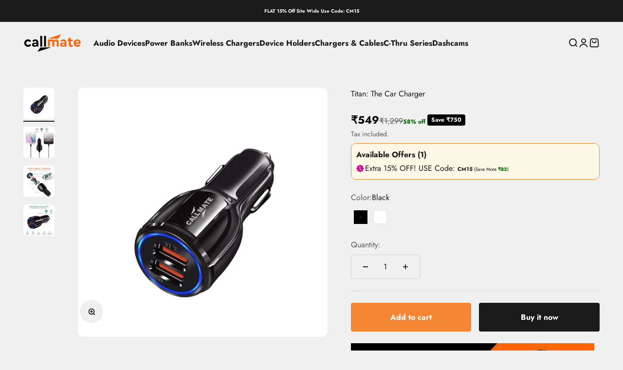

--- FILE ---
content_type: text/html; charset=utf-8
request_url: https://callmateindia.com/products/lz-348-2-usb-car-charger-qc-3-0
body_size: 43427
content:
<!doctype html>

<html lang="en" dir="ltr">
  <head>
    <meta charset="utf-8">
    <meta name="viewport" content="width=device-width, initial-scale=1.0, height=device-height, minimum-scale=1.0, maximum-scale=1.0">
    <meta name="theme-color" content="#ffffff">

    <title>Buy LZ-348 2USB Fast Charging with QC 3.1A Output Car Charger Online</title><meta name="description" content="Car Charger With 5.4A 30W Dual USB Charging Ports Qualcomm Quick Charge 3.0 technology for 4x faster charging speed to compatible devices 2.4A Smart IC USB port charges up to 2.5X faster than usual car adapter Universal Compatibility for any Android and iOS mobile devices Built-in protection system against over-current"><link rel="canonical" href="https://callmateindia.com/products/lz-348-2-usb-car-charger-qc-3-0"><link rel="shortcut icon" href="//callmateindia.com/cdn/shop/files/NEW_Callmate_logo_black_small_3110d340-e21b-4a66-9114-5574c9958204.png?v=1681403621&width=96">
      <link rel="apple-touch-icon" href="//callmateindia.com/cdn/shop/files/NEW_Callmate_logo_black_small_3110d340-e21b-4a66-9114-5574c9958204.png?v=1681403621&width=180"><link rel="preconnect" href="https://cdn.shopify.com">
    <link rel="preconnect" href="https://fonts.shopifycdn.com" crossorigin>
    <link rel="dns-prefetch" href="https://productreviews.shopifycdn.com"><link rel="preload" href="//callmateindia.com/cdn/fonts/raleway/raleway_n4.2c76ddd103ff0f30b1230f13e160330ff8b2c68a.woff2" as="font" type="font/woff2" crossorigin><link rel="preload" href="//callmateindia.com/cdn/fonts/jost/jost_n4.d47a1b6347ce4a4c9f437608011273009d91f2b7.woff2" as="font" type="font/woff2" crossorigin><meta property="og:type" content="product">
  <meta property="og:title" content="Titan: The Car Charger">
  <meta property="product:price:amount" content="549">
  <meta property="product:price:currency" content="INR">
  <meta property="product:availability" content="in stock"><meta property="og:image" content="http://callmateindia.com/cdn/shop/products/CarChargerLz-348.jpg?v=1610438147&width=2048">
  <meta property="og:image:secure_url" content="https://callmateindia.com/cdn/shop/products/CarChargerLz-348.jpg?v=1610438147&width=2048">
  <meta property="og:image:width" content="1500">
  <meta property="og:image:height" content="1500"><meta property="og:description" content="Car Charger With 5.4A 30W Dual USB Charging Ports Qualcomm Quick Charge 3.0 technology for 4x faster charging speed to compatible devices 2.4A Smart IC USB port charges up to 2.5X faster than usual car adapter Universal Compatibility for any Android and iOS mobile devices Built-in protection system against over-current"><meta property="og:url" content="https://callmateindia.com/products/lz-348-2-usb-car-charger-qc-3-0">
<meta property="og:site_name" content="callmateindia.com"><meta name="twitter:card" content="summary"><meta name="twitter:title" content="Titan: The Car Charger">
  <meta name="twitter:description" content="

Car Charger With 5.4A 30W Dual USB Charging Ports
Qualcomm Quick Charge 3.0 technology for 4x faster charging speed to compatible devices
2.4A Smart IC USB port charges up to 2.5X faster than usual car adapter
Universal Compatibility for any Android and iOS mobile devices
Built-in protection system against over-current, over-charging and over-heating for superior performance, safety and reliability
Premium Built and design with a laser carved aluminium body and matte black finish to match luxury car interiors
Package includes CALLMATE LZ-348 Car charger, Micro USB Cable, and CALL MATE 12 months Warranty &amp;amp; Friendly Customer Support.
"><meta name="twitter:image" content="https://callmateindia.com/cdn/shop/products/CarChargerLz-348.jpg?crop=center&height=1200&v=1610438147&width=1200">
  <meta name="twitter:image:alt" content=""><script async crossorigin fetchpriority="high" src="/cdn/shopifycloud/importmap-polyfill/es-modules-shim.2.4.0.js"></script>
<script type="application/ld+json">{"@context":"http:\/\/schema.org\/","@id":"\/products\/lz-348-2-usb-car-charger-qc-3-0#product","@type":"ProductGroup","brand":{"@type":"Brand","name":"callmateindia.com"},"category":"Car Accessories \/ Car Charger","description":"\n\nCar Charger With 5.4A 30W Dual USB Charging Ports\nQualcomm Quick Charge 3.0 technology for 4x faster charging speed to compatible devices\n2.4A Smart IC USB port charges up to 2.5X faster than usual car adapter\nUniversal Compatibility for any Android and iOS mobile devices\nBuilt-in protection system against over-current, over-charging and over-heating for superior performance, safety and reliability\nPremium Built and design with a laser carved aluminium body and matte black finish to match luxury car interiors\nPackage includes CALLMATE LZ-348 Car charger, Micro USB Cable, and CALL MATE 12 months Warranty \u0026amp; Friendly Customer Support.\n","hasVariant":[{"@id":"\/products\/lz-348-2-usb-car-charger-qc-3-0?variant=37897276293293#variant","@type":"Product","image":"https:\/\/callmateindia.com\/cdn\/shop\/products\/CarChargerLz-348.jpg?v=1610438147\u0026width=1920","name":"Titan: The Car Charger - Black","offers":{"@id":"\/products\/lz-348-2-usb-car-charger-qc-3-0?variant=37897276293293#offer","@type":"Offer","availability":"http:\/\/schema.org\/InStock","price":"549.00","priceCurrency":"INR","url":"https:\/\/callmateindia.com\/products\/lz-348-2-usb-car-charger-qc-3-0?variant=37897276293293"},"sku":"LZ-348-Car-Charger-Black"},{"@id":"\/products\/lz-348-2-usb-car-charger-qc-3-0?variant=37897276326061#variant","@type":"Product","image":"https:\/\/callmateindia.com\/cdn\/shop\/products\/CarChargerLz-348.jpg?v=1610438147\u0026width=1920","name":"Titan: The Car Charger - White","offers":{"@id":"\/products\/lz-348-2-usb-car-charger-qc-3-0?variant=37897276326061#offer","@type":"Offer","availability":"http:\/\/schema.org\/InStock","price":"549.00","priceCurrency":"INR","url":"https:\/\/callmateindia.com\/products\/lz-348-2-usb-car-charger-qc-3-0?variant=37897276326061"},"sku":"LZ-348-Car-Charger-White"}],"name":"Titan: The Car Charger","productGroupID":"6198763815085","url":"https:\/\/callmateindia.com\/products\/lz-348-2-usb-car-charger-qc-3-0"}</script><script type="application/ld+json">
  {
    "@context": "https://schema.org",
    "@type": "BreadcrumbList",
    "itemListElement": [{
        "@type": "ListItem",
        "position": 1,
        "name": "Home",
        "item": "https://callmateindia.com"
      },{
            "@type": "ListItem",
            "position": 2,
            "name": "Titan: The Car Charger",
            "item": "https://callmateindia.com/products/lz-348-2-usb-car-charger-qc-3-0"
          }]
  }
</script><style>/* Typography (heading) */
  @font-face {
  font-family: Raleway;
  font-weight: 400;
  font-style: normal;
  font-display: fallback;
  src: url("//callmateindia.com/cdn/fonts/raleway/raleway_n4.2c76ddd103ff0f30b1230f13e160330ff8b2c68a.woff2") format("woff2"),
       url("//callmateindia.com/cdn/fonts/raleway/raleway_n4.c057757dddc39994ad5d9c9f58e7c2c2a72359a9.woff") format("woff");
}

@font-face {
  font-family: Raleway;
  font-weight: 400;
  font-style: italic;
  font-display: fallback;
  src: url("//callmateindia.com/cdn/fonts/raleway/raleway_i4.aaa73a72f55a5e60da3e9a082717e1ed8f22f0a2.woff2") format("woff2"),
       url("//callmateindia.com/cdn/fonts/raleway/raleway_i4.650670cc243082f8988ecc5576b6d613cfd5a8ee.woff") format("woff");
}

/* Typography (body) */
  @font-face {
  font-family: Jost;
  font-weight: 400;
  font-style: normal;
  font-display: fallback;
  src: url("//callmateindia.com/cdn/fonts/jost/jost_n4.d47a1b6347ce4a4c9f437608011273009d91f2b7.woff2") format("woff2"),
       url("//callmateindia.com/cdn/fonts/jost/jost_n4.791c46290e672b3f85c3d1c651ef2efa3819eadd.woff") format("woff");
}

@font-face {
  font-family: Jost;
  font-weight: 400;
  font-style: italic;
  font-display: fallback;
  src: url("//callmateindia.com/cdn/fonts/jost/jost_i4.b690098389649750ada222b9763d55796c5283a5.woff2") format("woff2"),
       url("//callmateindia.com/cdn/fonts/jost/jost_i4.fd766415a47e50b9e391ae7ec04e2ae25e7e28b0.woff") format("woff");
}

@font-face {
  font-family: Jost;
  font-weight: 700;
  font-style: normal;
  font-display: fallback;
  src: url("//callmateindia.com/cdn/fonts/jost/jost_n7.921dc18c13fa0b0c94c5e2517ffe06139c3615a3.woff2") format("woff2"),
       url("//callmateindia.com/cdn/fonts/jost/jost_n7.cbfc16c98c1e195f46c536e775e4e959c5f2f22b.woff") format("woff");
}

@font-face {
  font-family: Jost;
  font-weight: 700;
  font-style: italic;
  font-display: fallback;
  src: url("//callmateindia.com/cdn/fonts/jost/jost_i7.d8201b854e41e19d7ed9b1a31fe4fe71deea6d3f.woff2") format("woff2"),
       url("//callmateindia.com/cdn/fonts/jost/jost_i7.eae515c34e26b6c853efddc3fc0c552e0de63757.woff") format("woff");
}

:root {
    /**
     * ---------------------------------------------------------------------
     * SPACING VARIABLES
     *
     * We are using a spacing inspired from frameworks like Tailwind CSS.
     * ---------------------------------------------------------------------
     */
    --spacing-0-5: 0.125rem; /* 2px */
    --spacing-1: 0.25rem; /* 4px */
    --spacing-1-5: 0.375rem; /* 6px */
    --spacing-2: 0.5rem; /* 8px */
    --spacing-2-5: 0.625rem; /* 10px */
    --spacing-3: 0.75rem; /* 12px */
    --spacing-3-5: 0.875rem; /* 14px */
    --spacing-4: 1rem; /* 16px */
    --spacing-4-5: 1.125rem; /* 18px */
    --spacing-5: 1.25rem; /* 20px */
    --spacing-5-5: 1.375rem; /* 22px */
    --spacing-6: 1.5rem; /* 24px */
    --spacing-6-5: 1.625rem; /* 26px */
    --spacing-7: 1.75rem; /* 28px */
    --spacing-7-5: 1.875rem; /* 30px */
    --spacing-8: 2rem; /* 32px */
    --spacing-8-5: 2.125rem; /* 34px */
    --spacing-9: 2.25rem; /* 36px */
    --spacing-9-5: 2.375rem; /* 38px */
    --spacing-10: 2.5rem; /* 40px */
    --spacing-11: 2.75rem; /* 44px */
    --spacing-12: 3rem; /* 48px */
    --spacing-14: 3.5rem; /* 56px */
    --spacing-16: 4rem; /* 64px */
    --spacing-18: 4.5rem; /* 72px */
    --spacing-20: 5rem; /* 80px */
    --spacing-24: 6rem; /* 96px */
    --spacing-28: 7rem; /* 112px */
    --spacing-32: 8rem; /* 128px */
    --spacing-36: 9rem; /* 144px */
    --spacing-40: 10rem; /* 160px */
    --spacing-44: 11rem; /* 176px */
    --spacing-48: 12rem; /* 192px */
    --spacing-52: 13rem; /* 208px */
    --spacing-56: 14rem; /* 224px */
    --spacing-60: 15rem; /* 240px */
    --spacing-64: 16rem; /* 256px */
    --spacing-72: 18rem; /* 288px */
    --spacing-80: 20rem; /* 320px */
    --spacing-96: 24rem; /* 384px */

    /* Container */
    --container-max-width: 1600px;
    --container-narrow-max-width: 1350px;
    --container-gutter: var(--spacing-5);
    --section-outer-spacing-block: var(--spacing-10);
    --section-inner-max-spacing-block: var(--spacing-9);
    --section-inner-spacing-inline: var(--container-gutter);
    --section-stack-spacing-block: var(--spacing-8);

    /* Grid gutter */
    --grid-gutter: var(--spacing-5);

    /* Product list settings */
    --product-list-row-gap: var(--spacing-8);
    --product-list-column-gap: var(--grid-gutter);

    /* Form settings */
    --input-gap: var(--spacing-2);
    --input-height: 2.625rem;
    --input-padding-inline: var(--spacing-4);

    /* Other sizes */
    --sticky-area-height: calc(var(--sticky-announcement-bar-enabled, 0) * var(--announcement-bar-height, 0px) + var(--sticky-header-enabled, 0) * var(--header-height, 0px));

    /* RTL support */
    --transform-logical-flip: 1;
    --transform-origin-start: left;
    --transform-origin-end: right;

    /**
     * ---------------------------------------------------------------------
     * TYPOGRAPHY
     * ---------------------------------------------------------------------
     */

    /* Font properties */
    --heading-font-family: Raleway, sans-serif;
    --heading-font-weight: 400;
    --heading-font-style: normal;
    --heading-text-transform: normal;
    --heading-letter-spacing: -0.02em;
    --text-font-family: Jost, sans-serif;
    --text-font-weight: 400;
    --text-font-style: normal;
    --text-letter-spacing: 0.0em;

    /* Font sizes */
    --text-h0: 3rem;
    --text-h1: 2.5rem;
    --text-h2: 2rem;
    --text-h3: 1.5rem;
    --text-h4: 1.375rem;
    --text-h5: 1.125rem;
    --text-h6: 1rem;
    --text-xs: 0.6875rem;
    --text-sm: 0.75rem;
    --text-base: 0.875rem;
    --text-lg: 1.125rem;

    /**
     * ---------------------------------------------------------------------
     * COLORS
     * ---------------------------------------------------------------------
     */

    /* Color settings */--accent: 26 26 26;
    --text-primary: 26 26 27;
    --background-primary: 240 240 240;
    --dialog-background: 255 255 255;
    --border-color: var(--text-color, var(--text-primary)) / 0.12;

    /* Button colors */
    --button-background-primary: 26 26 26;
    --button-text-primary: 255 255 255;
    --button-background-secondary: 245 134 52;
    --button-text-secondary: 26 26 26;

    /* Status colors */
    --success-background: 224 244 232;
    --success-text: 0 163 65;
    --warning-background: 255 246 233;
    --warning-text: 255 183 74;
    --error-background: 254 231 231;
    --error-text: 248 58 58;

    /* Product colors */
    --on-sale-text: 0 0 0;
    --on-sale-badge-background: 0 0 0;
    --on-sale-badge-text: 255 255 255;
    --sold-out-badge-background: 0 0 0;
    --sold-out-badge-text: 255 255 255;
    --primary-badge-background: 245 134 52;
    --primary-badge-text: 0 0 0;
    --star-color: 255 183 74;
    --product-card-background: 240 240 240;
    --product-card-text: 104 99 99;

    /* Header colors */
    --header-background: 255 255 255;
    --header-text: 26 26 26;

    /* Footer colors */
    --footer-background: 26 26 27;
    --footer-text: 240 240 240;

    /* Rounded variables (used for border radius) */
    --rounded-xs: 0.25rem;
    --rounded-sm: 0.375rem;
    --rounded: 0.75rem;
    --rounded-lg: 1.5rem;
    --rounded-full: 9999px;

    --rounded-button: 0.25rem;
    --rounded-input: 0.5rem;

    /* Box shadow */
    --shadow-sm: 0 2px 8px rgb(var(--text-primary) / 0.1);
    --shadow: 0 5px 15px rgb(var(--text-primary) / 0.1);
    --shadow-md: 0 5px 30px rgb(var(--text-primary) / 0.1);
    --shadow-block: 0px 18px 50px rgb(var(--text-primary) / 0.1);

    /**
     * ---------------------------------------------------------------------
     * OTHER
     * ---------------------------------------------------------------------
     */

    --stagger-products-reveal-opacity: 0;
    --cursor-close-svg-url: url(//callmateindia.com/cdn/shop/t/32/assets/cursor-close.svg?v=147174565022153725511742388692);
    --cursor-zoom-in-svg-url: url(//callmateindia.com/cdn/shop/t/32/assets/cursor-zoom-in.svg?v=154953035094101115921742388692);
    --cursor-zoom-out-svg-url: url(//callmateindia.com/cdn/shop/t/32/assets/cursor-zoom-out.svg?v=16155520337305705181742388692);
    --checkmark-svg-url: url(//callmateindia.com/cdn/shop/t/32/assets/checkmark.svg?v=77552481021870063511742388692);
  }

  [dir="rtl"]:root {
    /* RTL support */
    --transform-logical-flip: -1;
    --transform-origin-start: right;
    --transform-origin-end: left;
  }

  @media screen and (min-width: 700px) {
    :root {
      /* Typography (font size) */
      --text-h0: 4rem;
      --text-h1: 3rem;
      --text-h2: 2.5rem;
      --text-h3: 2rem;
      --text-h4: 1.625rem;
      --text-h5: 1.25rem;
      --text-h6: 1.125rem;

      --text-xs: 0.75rem;
      --text-sm: 0.875rem;
      --text-base: 1.0rem;
      --text-lg: 1.25rem;

      /* Spacing */
      --container-gutter: 2rem;
      --section-outer-spacing-block: var(--spacing-14);
      --section-inner-max-spacing-block: var(--spacing-10);
      --section-inner-spacing-inline: var(--spacing-10);
      --section-stack-spacing-block: var(--spacing-12);

      /* Grid gutter */
      --grid-gutter: var(--spacing-6);

      /* Product list settings */
      --product-list-row-gap: var(--spacing-12);

      /* Form settings */
      --input-gap: 1rem;
      --input-height: 3.125rem;
      --input-padding-inline: var(--spacing-5);
    }
  }

  @media screen and (min-width: 1000px) {
    :root {
      /* Spacing settings */
      --container-gutter: var(--spacing-12);
      --section-outer-spacing-block: var(--spacing-16);
      --section-inner-max-spacing-block: var(--spacing-14);
      --section-inner-spacing-inline: var(--spacing-14);
      --section-stack-spacing-block: var(--spacing-12);
    }
  }

  @media screen and (min-width: 1150px) {
    :root {
      /* Spacing settings */
      --container-gutter: var(--spacing-12);
      --section-outer-spacing-block: var(--spacing-16);
      --section-inner-max-spacing-block: var(--spacing-14);
      --section-inner-spacing-inline: var(--spacing-14);
      --section-stack-spacing-block: var(--spacing-12);
    }
  }

  @media screen and (min-width: 1400px) {
    :root {
      /* Typography (font size) */
      --text-h0: 5rem;
      --text-h1: 3.75rem;
      --text-h2: 3rem;
      --text-h3: 2.25rem;
      --text-h4: 2rem;
      --text-h5: 1.5rem;
      --text-h6: 1.25rem;

      --section-outer-spacing-block: var(--spacing-20);
      --section-inner-max-spacing-block: var(--spacing-16);
      --section-inner-spacing-inline: var(--spacing-16);
    }
  }

  @media screen and (min-width: 1600px) {
    :root {
      --section-outer-spacing-block: var(--spacing-20);
      --section-inner-max-spacing-block: var(--spacing-18);
      --section-inner-spacing-inline: var(--spacing-18);
    }
  }

  /**
   * ---------------------------------------------------------------------
   * LIQUID DEPENDANT CSS
   *
   * Our main CSS is Liquid free, but some very specific features depend on
   * theme settings, so we have them here
   * ---------------------------------------------------------------------
   */@media screen and (pointer: fine) {
        .button:not([disabled]):hover, .btn:not([disabled]):hover, .shopify-payment-button__button--unbranded:not([disabled]):hover {
          --button-background-opacity: 0.85;
        }

        .button--subdued:not([disabled]):hover {
          --button-background: var(--text-color) / .05 !important;
        }
      }</style><script>
  // This allows to expose several variables to the global scope, to be used in scripts
  window.themeVariables = {
    settings: {
      showPageTransition: null,
      staggerProductsApparition: true,
      reduceDrawerAnimation: false,
      reduceMenuAnimation: false,
      headingApparition: "none",
      pageType: "product",
      moneyFormat: "₹{{amount_no_decimals}}",
      moneyWithCurrencyFormat: "₹{{amount_no_decimals}}",
      currencyCodeEnabled: false,
      cartType: "drawer",
      showDiscount: true,
      discountMode: "saving",
      pageBackground: "#f0f0f0",
      textColor: "#1a1a1b"
    },

    strings: {
      accessibilityClose: "Close",
      accessibilityNext: "Next",
      accessibilityPrevious: "Previous",
      closeGallery: "Close gallery",
      zoomGallery: "Zoom",
      errorGallery: "Image cannot be loaded",
      searchNoResults: "No results could be found.",
      addOrderNote: "Add order note",
      editOrderNote: "Edit order note",
      shippingEstimatorNoResults: "Sorry, we do not ship to your address.",
      shippingEstimatorOneResult: "There is one shipping rate for your address:",
      shippingEstimatorMultipleResults: "There are several shipping rates for your address:",
      shippingEstimatorError: "One or more error occurred while retrieving shipping rates:"
    },

    breakpoints: {
      'sm': 'screen and (min-width: 700px)',
      'md': 'screen and (min-width: 1000px)',
      'lg': 'screen and (min-width: 1150px)',
      'xl': 'screen and (min-width: 1400px)',

      'sm-max': 'screen and (max-width: 699px)',
      'md-max': 'screen and (max-width: 999px)',
      'lg-max': 'screen and (max-width: 1149px)',
      'xl-max': 'screen and (max-width: 1399px)'
    }
  };

  // For detecting native share
  document.documentElement.classList.add(`native-share--${navigator.share ? 'enabled' : 'disabled'}`);// We save the product ID in local storage to be eventually used for recently viewed section
    try {
      const recentlyViewedProducts = new Set(JSON.parse(localStorage.getItem('theme:recently-viewed-products') || '[]'));

      recentlyViewedProducts.delete(6198763815085); // Delete first to re-move the product
      recentlyViewedProducts.add(6198763815085);

      localStorage.setItem('theme:recently-viewed-products', JSON.stringify(Array.from(recentlyViewedProducts.values()).reverse()));
    } catch (e) {
      // Safari in private mode does not allow setting item, we silently fail
    }</script><script>
      if (!(HTMLScriptElement.supports && HTMLScriptElement.supports('importmap'))) {
        const importMapPolyfill = document.createElement('script');
        importMapPolyfill.async = true;
        importMapPolyfill.src = "//callmateindia.com/cdn/shop/t/32/assets/es-module-shims.min.js?v=54064861605372301331742388692";

        document.head.appendChild(importMapPolyfill);
      }
    </script>

    <script type="importmap">{
        "imports": {
          "vendor": "//callmateindia.com/cdn/shop/t/32/assets/vendor.min.js?v=57795131039271286711742388692",
          "theme": "//callmateindia.com/cdn/shop/t/32/assets/theme.js?v=103011424272941110861742388692",
          "photoswipe": "//callmateindia.com/cdn/shop/t/32/assets/photoswipe.min.js?v=13374349288281597431742388692"
        }
      }
    </script>

    <script type="module" src="//callmateindia.com/cdn/shop/t/32/assets/vendor.min.js?v=57795131039271286711742388692"></script>
    <script type="module" src="//callmateindia.com/cdn/shop/t/32/assets/theme.js?v=103011424272941110861742388692"></script>

    <script>window.performance && window.performance.mark && window.performance.mark('shopify.content_for_header.start');</script><meta name="google-site-verification" content="W80VeWBYNK0RVctVsADEqqBJU5NiZIfu2xvhuZ8rUKk">
<meta id="shopify-digital-wallet" name="shopify-digital-wallet" content="/53076721837/digital_wallets/dialog">
<link rel="alternate" type="application/json+oembed" href="https://callmateindia.com/products/lz-348-2-usb-car-charger-qc-3-0.oembed">
<script async="async" src="/checkouts/internal/preloads.js?locale=en-IN"></script>
<script id="shopify-features" type="application/json">{"accessToken":"897efd2d62e634a72ed582f627b0dbd4","betas":["rich-media-storefront-analytics"],"domain":"callmateindia.com","predictiveSearch":true,"shopId":53076721837,"locale":"en"}</script>
<script>var Shopify = Shopify || {};
Shopify.shop = "callmateindia-com.myshopify.com";
Shopify.locale = "en";
Shopify.currency = {"active":"INR","rate":"1.0"};
Shopify.country = "IN";
Shopify.theme = {"name":"Fv3\u003eUpdated Callamate BAU V3.1","id":143804694701,"schema_name":"Impact","schema_version":"6.6.0","theme_store_id":1190,"role":"main"};
Shopify.theme.handle = "null";
Shopify.theme.style = {"id":null,"handle":null};
Shopify.cdnHost = "callmateindia.com/cdn";
Shopify.routes = Shopify.routes || {};
Shopify.routes.root = "/";</script>
<script type="module">!function(o){(o.Shopify=o.Shopify||{}).modules=!0}(window);</script>
<script>!function(o){function n(){var o=[];function n(){o.push(Array.prototype.slice.apply(arguments))}return n.q=o,n}var t=o.Shopify=o.Shopify||{};t.loadFeatures=n(),t.autoloadFeatures=n()}(window);</script>
<script id="shop-js-analytics" type="application/json">{"pageType":"product"}</script>
<script defer="defer" async type="module" src="//callmateindia.com/cdn/shopifycloud/shop-js/modules/v2/client.init-shop-cart-sync_D0dqhulL.en.esm.js"></script>
<script defer="defer" async type="module" src="//callmateindia.com/cdn/shopifycloud/shop-js/modules/v2/chunk.common_CpVO7qML.esm.js"></script>
<script type="module">
  await import("//callmateindia.com/cdn/shopifycloud/shop-js/modules/v2/client.init-shop-cart-sync_D0dqhulL.en.esm.js");
await import("//callmateindia.com/cdn/shopifycloud/shop-js/modules/v2/chunk.common_CpVO7qML.esm.js");

  window.Shopify.SignInWithShop?.initShopCartSync?.({"fedCMEnabled":true,"windoidEnabled":true});

</script>
<script>(function() {
  var isLoaded = false;
  function asyncLoad() {
    if (isLoaded) return;
    isLoaded = true;
    var urls = ["https:\/\/instafeed.nfcube.com\/cdn\/bb1b40d1ff9caa114b6eff833d3772d2.js?shop=callmateindia-com.myshopify.com","https:\/\/sr-cdn.shiprocket.in\/sr-promise\/static\/uc.js?channel_id=4\u0026sr_company_id=1152094\u0026shop=callmateindia-com.myshopify.com","https:\/\/tracker.wigzopush.com\/shopify.js?orgtoken=5KcycbUbQT2Uga8spd8hcw\u0026shop=callmateindia-com.myshopify.com","https:\/\/launchers.bonb.io\/support.js?id=VMAcj1ZJyQ\u0026shop=callmateindia-com.myshopify.com","https:\/\/tracker.wigzopush.com\/shopify.js?orgtoken=5KcycbUbQT2Uga8spd8hcw\u0026shop=callmateindia-com.myshopify.com"];
    for (var i = 0; i < urls.length; i++) {
      var s = document.createElement('script');
      s.type = 'text/javascript';
      s.async = true;
      s.src = urls[i];
      var x = document.getElementsByTagName('script')[0];
      x.parentNode.insertBefore(s, x);
    }
  };
  if(window.attachEvent) {
    window.attachEvent('onload', asyncLoad);
  } else {
    window.addEventListener('load', asyncLoad, false);
  }
})();</script>
<script id="__st">var __st={"a":53076721837,"offset":-18000,"reqid":"53169c4c-cec0-4c7b-a250-5fc6149c8d94-1765055537","pageurl":"callmateindia.com\/products\/lz-348-2-usb-car-charger-qc-3-0","u":"98bc3e6141fc","p":"product","rtyp":"product","rid":6198763815085};</script>
<script>window.ShopifyPaypalV4VisibilityTracking = true;</script>
<script id="form-persister">!function(){'use strict';const t='contact',e='new_comment',n=[[t,t],['blogs',e],['comments',e],[t,'customer']],o='password',r='form_key',c=['recaptcha-v3-token','g-recaptcha-response','h-captcha-response',o],s=()=>{try{return window.sessionStorage}catch{return}},i='__shopify_v',u=t=>t.elements[r],a=function(){const t=[...n].map((([t,e])=>`form[action*='/${t}']:not([data-nocaptcha='true']) input[name='form_type'][value='${e}']`)).join(',');var e;return e=t,()=>e?[...document.querySelectorAll(e)].map((t=>t.form)):[]}();function m(t){const e=u(t);a().includes(t)&&(!e||!e.value)&&function(t){try{if(!s())return;!function(t){const e=s();if(!e)return;const n=u(t);if(!n)return;const o=n.value;o&&e.removeItem(o)}(t);const e=Array.from(Array(32),(()=>Math.random().toString(36)[2])).join('');!function(t,e){u(t)||t.append(Object.assign(document.createElement('input'),{type:'hidden',name:r})),t.elements[r].value=e}(t,e),function(t,e){const n=s();if(!n)return;const r=[...t.querySelectorAll(`input[type='${o}']`)].map((({name:t})=>t)),u=[...c,...r],a={};for(const[o,c]of new FormData(t).entries())u.includes(o)||(a[o]=c);n.setItem(e,JSON.stringify({[i]:1,action:t.action,data:a}))}(t,e)}catch(e){console.error('failed to persist form',e)}}(t)}const f=t=>{if('true'===t.dataset.persistBound)return;const e=function(t,e){const n=function(t){return'function'==typeof t.submit?t.submit:HTMLFormElement.prototype.submit}(t).bind(t);return function(){let t;return()=>{t||(t=!0,(()=>{try{e(),n()}catch(t){(t=>{console.error('form submit failed',t)})(t)}})(),setTimeout((()=>t=!1),250))}}()}(t,(()=>{m(t)}));!function(t,e){if('function'==typeof t.submit&&'function'==typeof e)try{t.submit=e}catch{}}(t,e),t.addEventListener('submit',(t=>{t.preventDefault(),e()})),t.dataset.persistBound='true'};!function(){function t(t){const e=(t=>{const e=t.target;return e instanceof HTMLFormElement?e:e&&e.form})(t);e&&m(e)}document.addEventListener('submit',t),document.addEventListener('DOMContentLoaded',(()=>{const e=a();for(const t of e)f(t);var n;n=document.body,new window.MutationObserver((t=>{for(const e of t)if('childList'===e.type&&e.addedNodes.length)for(const t of e.addedNodes)1===t.nodeType&&'FORM'===t.tagName&&a().includes(t)&&f(t)})).observe(n,{childList:!0,subtree:!0,attributes:!1}),document.removeEventListener('submit',t)}))}()}();</script>
<script integrity="sha256-52AcMU7V7pcBOXWImdc/TAGTFKeNjmkeM1Pvks/DTgc=" data-source-attribution="shopify.loadfeatures" defer="defer" src="//callmateindia.com/cdn/shopifycloud/storefront/assets/storefront/load_feature-81c60534.js" crossorigin="anonymous"></script>
<script data-source-attribution="shopify.dynamic_checkout.dynamic.init">var Shopify=Shopify||{};Shopify.PaymentButton=Shopify.PaymentButton||{isStorefrontPortableWallets:!0,init:function(){window.Shopify.PaymentButton.init=function(){};var t=document.createElement("script");t.src="https://callmateindia.com/cdn/shopifycloud/portable-wallets/latest/portable-wallets.en.js",t.type="module",document.head.appendChild(t)}};
</script>
<script data-source-attribution="shopify.dynamic_checkout.buyer_consent">
  function portableWalletsHideBuyerConsent(e){var t=document.getElementById("shopify-buyer-consent"),n=document.getElementById("shopify-subscription-policy-button");t&&n&&(t.classList.add("hidden"),t.setAttribute("aria-hidden","true"),n.removeEventListener("click",e))}function portableWalletsShowBuyerConsent(e){var t=document.getElementById("shopify-buyer-consent"),n=document.getElementById("shopify-subscription-policy-button");t&&n&&(t.classList.remove("hidden"),t.removeAttribute("aria-hidden"),n.addEventListener("click",e))}window.Shopify?.PaymentButton&&(window.Shopify.PaymentButton.hideBuyerConsent=portableWalletsHideBuyerConsent,window.Shopify.PaymentButton.showBuyerConsent=portableWalletsShowBuyerConsent);
</script>
<script>
  function portableWalletsCleanup(e){e&&e.src&&console.error("Failed to load portable wallets script "+e.src);var t=document.querySelectorAll("shopify-accelerated-checkout .shopify-payment-button__skeleton, shopify-accelerated-checkout-cart .wallet-cart-button__skeleton"),e=document.getElementById("shopify-buyer-consent");for(let e=0;e<t.length;e++)t[e].remove();e&&e.remove()}function portableWalletsNotLoadedAsModule(e){e instanceof ErrorEvent&&"string"==typeof e.message&&e.message.includes("import.meta")&&"string"==typeof e.filename&&e.filename.includes("portable-wallets")&&(window.removeEventListener("error",portableWalletsNotLoadedAsModule),window.Shopify.PaymentButton.failedToLoad=e,"loading"===document.readyState?document.addEventListener("DOMContentLoaded",window.Shopify.PaymentButton.init):window.Shopify.PaymentButton.init())}window.addEventListener("error",portableWalletsNotLoadedAsModule);
</script>

<script type="module" src="https://callmateindia.com/cdn/shopifycloud/portable-wallets/latest/portable-wallets.en.js" onError="portableWalletsCleanup(this)" crossorigin="anonymous"></script>
<script nomodule>
  document.addEventListener("DOMContentLoaded", portableWalletsCleanup);
</script>

<link id="shopify-accelerated-checkout-styles" rel="stylesheet" media="screen" href="https://callmateindia.com/cdn/shopifycloud/portable-wallets/latest/accelerated-checkout-backwards-compat.css" crossorigin="anonymous">
<style id="shopify-accelerated-checkout-cart">
        #shopify-buyer-consent {
  margin-top: 1em;
  display: inline-block;
  width: 100%;
}

#shopify-buyer-consent.hidden {
  display: none;
}

#shopify-subscription-policy-button {
  background: none;
  border: none;
  padding: 0;
  text-decoration: underline;
  font-size: inherit;
  cursor: pointer;
}

#shopify-subscription-policy-button::before {
  box-shadow: none;
}

      </style>

<script>window.performance && window.performance.mark && window.performance.mark('shopify.content_for_header.end');</script>
<link href="//callmateindia.com/cdn/shop/t/32/assets/theme.css?v=39833268151025445921742388692" rel="stylesheet" type="text/css" media="all" /><script type="application/javascript">
checkoutBuyer = "https://fastrr-boost-ui.pickrr.com/";
</script>
<input type="hidden" value="callmateindia.com" id="sellerDomain"/>
<link rel="stylesheet" href="https://fastrr-boost-ui.pickrr.com/assets/styles/shopify.css">
<script src="https://fastrr-boost-ui.pickrr.com/assets/js/channels/shopify.js" defer></script>
<script src="https://fastrr-boost-ui.pickrr.com/assets/js/channels/shiprocketMarketing.js"></script>
<input type="hidden" value="rz" id="template"/>
<!-- <input type="hidden" value="percent" id="discountType"/>
<input type="hidden" value="5" id="discValue"/> -->

<style>
 .sr-headless-checkout {
  font-family: inherit;
  font-size: 16px;
  font-weight: 700;
  border-radius: 4px;
  height: 59.96px;
  /* letter-spacing: 1.4px; */
  /* background-color:rgb(29, 77, 65) !important ; */
  /* margin-top:3px;*/
 }
 .shiprocket-headless{
  width:100%;
 }
/* .sr-discount-label{
 font-size:0px !important;
}
 .sr-discount-label:before{
  content:"EXTRA 5% OFF on PERFUMES";
  font-size: 9px;
  color: #000;
  text-transform: none;
  top: -8px;
  left: 6px;
  background-color: #53FF73;
  border-radius: 3px;
  padding: 0 10px;
} */
</style>
    <script>
  function getUserTimezone() {
    return Intl.DateTimeFormat().resolvedOptions().timeZone;
  }
  function renderButton(showShiprocketCheckout) {
    let modifiedCSS = "";
    if (showShiprocketCheckout) {
      modifiedCSS = `
        button[name="checkout"]{display:none !important;}
        .shopify-payment-button__button.shopify-payment-button__button--unbranded{display:none !important;}
      `;
    } else {
      modifiedCSS = `
        .shiprocket-headless{display:none !important;}
      `;
    }
    const styleElement = document.createElement("style");
    styleElement.textContent = modifiedCSS;
    document.head.appendChild(styleElement);
  }
  function checkAndSetButtonVisibility() {
    const indiaTimezones = ["Asia/Kolkata", "Asia/Calcutta"];
    const userTimezone = getUserTimezone();
    const isIndia = indiaTimezones.includes(userTimezone);
    renderButton(isIndia);
  }
  checkAndSetButtonVisibility();
</script>
    <script type="text/javascript">
    (function(c,l,a,r,i,t,y){
        c[a]=c[a]||function(){(c[a].q=c[a].q||[]).push(arguments)};
        t=l.createElement(r);t.async=1;t.src="https://www.clarity.ms/tag/"+i;
        y=l.getElementsByTagName(r)[0];y.parentNode.insertBefore(t,y);
    })(window, document, "clarity", "script", "pr7kweiarp");
</script>
  <!-- BEGIN app block: shopify://apps/judge-me-reviews/blocks/judgeme_core/61ccd3b1-a9f2-4160-9fe9-4fec8413e5d8 --><!-- Start of Judge.me Core -->




<link rel="dns-prefetch" href="https://cdnwidget.judge.me">
<link rel="dns-prefetch" href="https://cdn.judge.me">
<link rel="dns-prefetch" href="https://cdn1.judge.me">
<link rel="dns-prefetch" href="https://api.judge.me">

<script data-cfasync='false' class='jdgm-settings-script'>window.jdgmSettings={"pagination":5,"disable_web_reviews":false,"badge_no_review_text":"No reviews","badge_n_reviews_text":"{{ n }} review/reviews","hide_badge_preview_if_no_reviews":true,"badge_hide_text":false,"enforce_center_preview_badge":false,"widget_title":"Customer Reviews","widget_open_form_text":"Write a review","widget_close_form_text":"Cancel review","widget_refresh_page_text":"Refresh page","widget_summary_text":"Based on {{ number_of_reviews }} review/reviews","widget_no_review_text":"Be the first to write a review","widget_name_field_text":"Name","widget_verified_name_field_text":"Verified Name (public)","widget_name_placeholder_text":"Enter your name (public)","widget_required_field_error_text":"This field is required.","widget_email_field_text":"Email","widget_verified_email_field_text":"Verified Email (private, can not be edited)","widget_email_placeholder_text":"Enter your email (private)","widget_email_field_error_text":"Please enter a valid email address.","widget_rating_field_text":"Rating","widget_review_title_field_text":"Review Title","widget_review_title_placeholder_text":"Give your review a title","widget_review_body_field_text":"Review","widget_review_body_placeholder_text":"Write your comments here","widget_pictures_field_text":"Picture/Video (optional)","widget_submit_review_text":"Submit Review","widget_submit_verified_review_text":"Submit Verified Review","widget_submit_success_msg_with_auto_publish":"Thank you! Please refresh the page in a few moments to see your review. You can remove or edit your review by logging into \u003ca href='https://judge.me/login' target='_blank' rel='nofollow noopener'\u003eJudge.me\u003c/a\u003e","widget_submit_success_msg_no_auto_publish":"Thank you! Your review will be published as soon as it is approved by the shop admin. You can remove or edit your review by logging into \u003ca href='https://judge.me/login' target='_blank' rel='nofollow noopener'\u003eJudge.me\u003c/a\u003e","widget_show_default_reviews_out_of_total_text":"Showing {{ n_reviews_shown }} out of {{ n_reviews }} reviews.","widget_show_all_link_text":"Show all","widget_show_less_link_text":"Show less","widget_author_said_text":"{{ reviewer_name }} said:","widget_days_text":"{{ n }} days ago","widget_weeks_text":"{{ n }} week/weeks ago","widget_months_text":"{{ n }} month/months ago","widget_years_text":"{{ n }} year/years ago","widget_yesterday_text":"Yesterday","widget_today_text":"Today","widget_replied_text":"\u003e\u003e {{ shop_name }} replied:","widget_read_more_text":"Read more","widget_rating_filter_see_all_text":"See all reviews","widget_sorting_most_recent_text":"Most Recent","widget_sorting_highest_rating_text":"Highest Rating","widget_sorting_lowest_rating_text":"Lowest Rating","widget_sorting_with_pictures_text":"Only Pictures","widget_sorting_most_helpful_text":"Most Helpful","widget_open_question_form_text":"Ask a question","widget_reviews_subtab_text":"Reviews","widget_questions_subtab_text":"Questions","widget_question_label_text":"Question","widget_answer_label_text":"Answer","widget_question_placeholder_text":"Write your question here","widget_submit_question_text":"Submit Question","widget_question_submit_success_text":"Thank you for your question! We will notify you once it gets answered.","verified_badge_text":"Verified","verified_badge_placement":"left-of-reviewer-name","widget_hide_border":false,"widget_social_share":false,"all_reviews_include_out_of_store_products":true,"all_reviews_out_of_store_text":"(out of store)","all_reviews_product_name_prefix_text":"about","enable_review_pictures":false,"enable_question_anwser":true,"widget_product_reviews_subtab_text":"Product Reviews","widget_shop_reviews_subtab_text":"Shop Reviews","widget_write_a_store_review_text":"Write a Store Review","widget_other_languages_heading":"Reviews in Other Languages","widget_sorting_pictures_first_text":"Pictures First","floating_tab_button_name":"★ Reviews","floating_tab_title":"Let customers speak for us","floating_tab_url":"","floating_tab_url_enabled":false,"all_reviews_text_badge_text":"Customers rate us {{ shop.metafields.judgeme.all_reviews_rating | round: 1 }}/5 based on {{ shop.metafields.judgeme.all_reviews_count }} reviews.","all_reviews_text_badge_text_branded_style":"{{ shop.metafields.judgeme.all_reviews_rating | round: 1 }} out of 5 stars based on {{ shop.metafields.judgeme.all_reviews_count }} reviews","all_reviews_text_badge_url":"","featured_carousel_title":"Let customers speak for us","featured_carousel_count_text":"from {{ n }} reviews","featured_carousel_url":"","verified_count_badge_url":"","picture_reminder_submit_button":"Upload Pictures","widget_sorting_videos_first_text":"Videos First","widget_review_pending_text":"Pending","remove_microdata_snippet":true,"preview_badge_show_question_text":true,"preview_badge_no_question_text":"ask questions","preview_badge_n_question_text":"{{ number_of_questions }} question/questions","widget_search_bar_placeholder":"Search reviews","widget_sorting_verified_only_text":"Verified only","featured_carousel_more_reviews_button_text":"Read more reviews","featured_carousel_view_product_button_text":"View product","all_reviews_page_load_more_text":"Load More Reviews","widget_advanced_speed_features":5,"widget_public_name_text":"displayed publicly like","default_reviewer_name_has_non_latin":true,"widget_reviewer_anonymous":"Anonymous","medals_widget_title":"Judge.me Review Medals","widget_invalid_yt_video_url_error_text":"Not a YouTube video URL","widget_max_length_field_error_text":"Please enter no more than {0} characters.","widget_verified_by_shop_text":"Verified by Shop","widget_load_with_code_splitting":true,"widget_ugc_title":"Made by us, Shared by you","widget_ugc_subtitle":"Tag us to see your picture featured in our page","widget_ugc_primary_button_text":"Buy Now","widget_ugc_secondary_button_text":"Load More","widget_ugc_reviews_button_text":"View Reviews","widget_primary_color":"#F58634","widget_summary_average_rating_text":"{{ average_rating }} out of 5","widget_media_grid_title":"Customer photos \u0026 videos","widget_media_grid_see_more_text":"See more","widget_verified_by_judgeme_text":"Verified by Judge.me","widget_verified_by_judgeme_text_in_store_medals":"Verified by Judge.me","widget_media_field_exceed_quantity_message":"Sorry, we can only accept {{ max_media }} for one review.","widget_media_field_exceed_limit_message":"{{ file_name }} is too large, please select a {{ media_type }} less than {{ size_limit }}MB.","widget_review_submitted_text":"Review Submitted!","widget_question_submitted_text":"Question Submitted!","widget_close_form_text_question":"Cancel","widget_write_your_answer_here_text":"Write your answer here","widget_enabled_branded_link":true,"widget_show_collected_by_judgeme":true,"widget_collected_by_judgeme_text":"collected by Judge.me","widget_pagination_type":"load_more","widget_load_more_text":"Load More","widget_full_review_text":"Full Review","widget_read_more_reviews_text":"Read More Reviews","widget_read_questions_text":"Read Questions","widget_questions_and_answers_text":"Questions \u0026 Answers","widget_verified_by_text":"Verified by","widget_number_of_reviews_text":"{{ number_of_reviews }} reviews","widget_back_button_text":"Back","widget_next_button_text":"Next","widget_custom_forms_filter_button":"Filters","how_reviews_are_collected":"How reviews are collected?","widget_gdpr_statement":"How we use your data: We’ll only contact you about the review you left, and only if necessary. By submitting your review, you agree to Judge.me’s \u003ca href='https://judge.me/terms' target='_blank' rel='nofollow noopener'\u003eterms\u003c/a\u003e, \u003ca href='https://judge.me/privacy' target='_blank' rel='nofollow noopener'\u003eprivacy\u003c/a\u003e and \u003ca href='https://judge.me/content-policy' target='_blank' rel='nofollow noopener'\u003econtent\u003c/a\u003e policies.","review_snippet_widget_round_border_style":true,"review_snippet_widget_card_color":"#FFFFFF","review_snippet_widget_slider_arrows_background_color":"#FFFFFF","review_snippet_widget_slider_arrows_color":"#000000","review_snippet_widget_star_color":"#339999","all_reviews_product_variant_label_text":"Variant: ","preview_badge_collection_page_install_preference":true,"preview_badge_product_page_install_preference":true,"review_widget_best_location":true,"platform":"shopify","branding_url":"https://app.judge.me/reviews","branding_text":"Powered by Judge.me","locale":"en","reply_name":"callmateindia.com","widget_version":"3.0","footer":true,"autopublish":true,"review_dates":true,"enable_custom_form":false,"enable_multi_locales_translations":false,"can_be_branded":false,"reply_name_text":"callmateindia.com"};</script> <style class='jdgm-settings-style'>.jdgm-xx{left:0}:root{--jdgm-primary-color: #F58634;--jdgm-secondary-color: rgba(245,134,52,0.1);--jdgm-star-color: #F58634;--jdgm-write-review-text-color: white;--jdgm-write-review-bg-color: #F58634;--jdgm-paginate-color: #F58634;--jdgm-border-radius: 0;--jdgm-reviewer-name-color: #F58634}.jdgm-histogram__bar-content{background-color:#F58634}.jdgm-rev[data-verified-buyer=true] .jdgm-rev__icon.jdgm-rev__icon:after,.jdgm-rev__buyer-badge.jdgm-rev__buyer-badge{color:white;background-color:#F58634}.jdgm-review-widget--small .jdgm-gallery.jdgm-gallery .jdgm-gallery__thumbnail-link:nth-child(8) .jdgm-gallery__thumbnail-wrapper.jdgm-gallery__thumbnail-wrapper:before{content:"See more"}@media only screen and (min-width: 768px){.jdgm-gallery.jdgm-gallery .jdgm-gallery__thumbnail-link:nth-child(8) .jdgm-gallery__thumbnail-wrapper.jdgm-gallery__thumbnail-wrapper:before{content:"See more"}}.jdgm-prev-badge[data-average-rating='0.00']{display:none !important}.jdgm-author-all-initials{display:none !important}.jdgm-author-last-initial{display:none !important}.jdgm-rev-widg__title{visibility:hidden}.jdgm-rev-widg__summary-text{visibility:hidden}.jdgm-prev-badge__text{visibility:hidden}.jdgm-rev__prod-link-prefix:before{content:'about'}.jdgm-rev__variant-label:before{content:'Variant: '}.jdgm-rev__out-of-store-text:before{content:'(out of store)'}@media only screen and (min-width: 768px){.jdgm-rev__pics .jdgm-rev_all-rev-page-picture-separator,.jdgm-rev__pics .jdgm-rev__product-picture{display:none}}@media only screen and (max-width: 768px){.jdgm-rev__pics .jdgm-rev_all-rev-page-picture-separator,.jdgm-rev__pics .jdgm-rev__product-picture{display:none}}.jdgm-preview-badge[data-template="index"]{display:none !important}.jdgm-verified-count-badget[data-from-snippet="true"]{display:none !important}.jdgm-carousel-wrapper[data-from-snippet="true"]{display:none !important}.jdgm-all-reviews-text[data-from-snippet="true"]{display:none !important}.jdgm-medals-section[data-from-snippet="true"]{display:none !important}.jdgm-ugc-media-wrapper[data-from-snippet="true"]{display:none !important}.jdgm-review-snippet-widget .jdgm-rev-snippet-widget__cards-container .jdgm-rev-snippet-card{border-radius:8px;background:#fff}.jdgm-review-snippet-widget .jdgm-rev-snippet-widget__cards-container .jdgm-rev-snippet-card__rev-rating .jdgm-star{color:#399}.jdgm-review-snippet-widget .jdgm-rev-snippet-widget__prev-btn,.jdgm-review-snippet-widget .jdgm-rev-snippet-widget__next-btn{border-radius:50%;background:#fff}.jdgm-review-snippet-widget .jdgm-rev-snippet-widget__prev-btn>svg,.jdgm-review-snippet-widget .jdgm-rev-snippet-widget__next-btn>svg{fill:#000}.jdgm-full-rev-modal.rev-snippet-widget .jm-mfp-container .jm-mfp-content,.jdgm-full-rev-modal.rev-snippet-widget .jm-mfp-container .jdgm-full-rev__icon,.jdgm-full-rev-modal.rev-snippet-widget .jm-mfp-container .jdgm-full-rev__pic-img,.jdgm-full-rev-modal.rev-snippet-widget .jm-mfp-container .jdgm-full-rev__reply{border-radius:8px}.jdgm-full-rev-modal.rev-snippet-widget .jm-mfp-container .jdgm-full-rev[data-verified-buyer="true"] .jdgm-full-rev__icon::after{border-radius:8px}.jdgm-full-rev-modal.rev-snippet-widget .jm-mfp-container .jdgm-full-rev .jdgm-rev__buyer-badge{border-radius:calc( 8px / 2 )}.jdgm-full-rev-modal.rev-snippet-widget .jm-mfp-container .jdgm-full-rev .jdgm-full-rev__replier::before{content:'callmateindia.com'}.jdgm-full-rev-modal.rev-snippet-widget .jm-mfp-container .jdgm-full-rev .jdgm-full-rev__product-button{border-radius:calc( 8px * 6 )}
</style> <style class='jdgm-settings-style'></style>

  
  
  
  <style class='jdgm-miracle-styles'>
  @-webkit-keyframes jdgm-spin{0%{-webkit-transform:rotate(0deg);-ms-transform:rotate(0deg);transform:rotate(0deg)}100%{-webkit-transform:rotate(359deg);-ms-transform:rotate(359deg);transform:rotate(359deg)}}@keyframes jdgm-spin{0%{-webkit-transform:rotate(0deg);-ms-transform:rotate(0deg);transform:rotate(0deg)}100%{-webkit-transform:rotate(359deg);-ms-transform:rotate(359deg);transform:rotate(359deg)}}@font-face{font-family:'JudgemeStar';src:url("[data-uri]") format("woff");font-weight:normal;font-style:normal}.jdgm-star{font-family:'JudgemeStar';display:inline !important;text-decoration:none !important;padding:0 4px 0 0 !important;margin:0 !important;font-weight:bold;opacity:1;-webkit-font-smoothing:antialiased;-moz-osx-font-smoothing:grayscale}.jdgm-star:hover{opacity:1}.jdgm-star:last-of-type{padding:0 !important}.jdgm-star.jdgm--on:before{content:"\e000"}.jdgm-star.jdgm--off:before{content:"\e001"}.jdgm-star.jdgm--half:before{content:"\e002"}.jdgm-widget *{margin:0;line-height:1.4;-webkit-box-sizing:border-box;-moz-box-sizing:border-box;box-sizing:border-box;-webkit-overflow-scrolling:touch}.jdgm-hidden{display:none !important;visibility:hidden !important}.jdgm-temp-hidden{display:none}.jdgm-spinner{width:40px;height:40px;margin:auto;border-radius:50%;border-top:2px solid #eee;border-right:2px solid #eee;border-bottom:2px solid #eee;border-left:2px solid #ccc;-webkit-animation:jdgm-spin 0.8s infinite linear;animation:jdgm-spin 0.8s infinite linear}.jdgm-spinner:empty{display:block}.jdgm-prev-badge{display:block !important}

</style>


  
  
   


<script data-cfasync='false' class='jdgm-script'>
!function(e){window.jdgm=window.jdgm||{},jdgm.CDN_HOST="https://cdnwidget.judge.me/",jdgm.API_HOST="https://api.judge.me/",jdgm.CDN_BASE_URL="https://cdn.shopify.com/extensions/019ae4f9-30d7-748b-9e94-916b1d25bbb4/judgeme-extensions-256/assets/",
jdgm.docReady=function(d){(e.attachEvent?"complete"===e.readyState:"loading"!==e.readyState)?
setTimeout(d,0):e.addEventListener("DOMContentLoaded",d)},jdgm.loadCSS=function(d,t,o,a){
!o&&jdgm.loadCSS.requestedUrls.indexOf(d)>=0||(jdgm.loadCSS.requestedUrls.push(d),
(a=e.createElement("link")).rel="stylesheet",a.class="jdgm-stylesheet",a.media="nope!",
a.href=d,a.onload=function(){this.media="all",t&&setTimeout(t)},e.body.appendChild(a))},
jdgm.loadCSS.requestedUrls=[],jdgm.loadJS=function(e,d){var t=new XMLHttpRequest;
t.onreadystatechange=function(){4===t.readyState&&(Function(t.response)(),d&&d(t.response))},
t.open("GET",e),t.send()},jdgm.docReady((function(){(window.jdgmLoadCSS||e.querySelectorAll(
".jdgm-widget, .jdgm-all-reviews-page").length>0)&&(jdgmSettings.widget_load_with_code_splitting?
parseFloat(jdgmSettings.widget_version)>=3?jdgm.loadCSS(jdgm.CDN_HOST+"widget_v3/base.css"):
jdgm.loadCSS(jdgm.CDN_HOST+"widget/base.css"):jdgm.loadCSS(jdgm.CDN_HOST+"shopify_v2.css"),
jdgm.loadJS(jdgm.CDN_HOST+"loader.js"))}))}(document);
</script>
<noscript><link rel="stylesheet" type="text/css" media="all" href="https://cdnwidget.judge.me/shopify_v2.css"></noscript>

<!-- BEGIN app snippet: theme_fix_tags --><script>
  (function() {
    var jdgmThemeFixes = null;
    if (!jdgmThemeFixes) return;
    var thisThemeFix = jdgmThemeFixes[Shopify.theme.id];
    if (!thisThemeFix) return;

    if (thisThemeFix.html) {
      document.addEventListener("DOMContentLoaded", function() {
        var htmlDiv = document.createElement('div');
        htmlDiv.classList.add('jdgm-theme-fix-html');
        htmlDiv.innerHTML = thisThemeFix.html;
        document.body.append(htmlDiv);
      });
    };

    if (thisThemeFix.css) {
      var styleTag = document.createElement('style');
      styleTag.classList.add('jdgm-theme-fix-style');
      styleTag.innerHTML = thisThemeFix.css;
      document.head.append(styleTag);
    };

    if (thisThemeFix.js) {
      var scriptTag = document.createElement('script');
      scriptTag.classList.add('jdgm-theme-fix-script');
      scriptTag.innerHTML = thisThemeFix.js;
      document.head.append(scriptTag);
    };
  })();
</script>
<!-- END app snippet -->
<!-- End of Judge.me Core -->



<!-- END app block --><script src="https://cdn.shopify.com/extensions/019ae4f9-30d7-748b-9e94-916b1d25bbb4/judgeme-extensions-256/assets/loader.js" type="text/javascript" defer="defer"></script>
<link href="https://monorail-edge.shopifysvc.com" rel="dns-prefetch">
<script>(function(){if ("sendBeacon" in navigator && "performance" in window) {try {var session_token_from_headers = performance.getEntriesByType('navigation')[0].serverTiming.find(x => x.name == '_s').description;} catch {var session_token_from_headers = undefined;}var session_cookie_matches = document.cookie.match(/_shopify_s=([^;]*)/);var session_token_from_cookie = session_cookie_matches && session_cookie_matches.length === 2 ? session_cookie_matches[1] : "";var session_token = session_token_from_headers || session_token_from_cookie || "";function handle_abandonment_event(e) {var entries = performance.getEntries().filter(function(entry) {return /monorail-edge.shopifysvc.com/.test(entry.name);});if (!window.abandonment_tracked && entries.length === 0) {window.abandonment_tracked = true;var currentMs = Date.now();var navigation_start = performance.timing.navigationStart;var payload = {shop_id: 53076721837,url: window.location.href,navigation_start,duration: currentMs - navigation_start,session_token,page_type: "product"};window.navigator.sendBeacon("https://monorail-edge.shopifysvc.com/v1/produce", JSON.stringify({schema_id: "online_store_buyer_site_abandonment/1.1",payload: payload,metadata: {event_created_at_ms: currentMs,event_sent_at_ms: currentMs}}));}}window.addEventListener('pagehide', handle_abandonment_event);}}());</script>
<script id="web-pixels-manager-setup">(function e(e,d,r,n,o){if(void 0===o&&(o={}),!Boolean(null===(a=null===(i=window.Shopify)||void 0===i?void 0:i.analytics)||void 0===a?void 0:a.replayQueue)){var i,a;window.Shopify=window.Shopify||{};var t=window.Shopify;t.analytics=t.analytics||{};var s=t.analytics;s.replayQueue=[],s.publish=function(e,d,r){return s.replayQueue.push([e,d,r]),!0};try{self.performance.mark("wpm:start")}catch(e){}var l=function(){var e={modern:/Edge?\/(1{2}[4-9]|1[2-9]\d|[2-9]\d{2}|\d{4,})\.\d+(\.\d+|)|Firefox\/(1{2}[4-9]|1[2-9]\d|[2-9]\d{2}|\d{4,})\.\d+(\.\d+|)|Chrom(ium|e)\/(9{2}|\d{3,})\.\d+(\.\d+|)|(Maci|X1{2}).+ Version\/(15\.\d+|(1[6-9]|[2-9]\d|\d{3,})\.\d+)([,.]\d+|)( \(\w+\)|)( Mobile\/\w+|) Safari\/|Chrome.+OPR\/(9{2}|\d{3,})\.\d+\.\d+|(CPU[ +]OS|iPhone[ +]OS|CPU[ +]iPhone|CPU IPhone OS|CPU iPad OS)[ +]+(15[._]\d+|(1[6-9]|[2-9]\d|\d{3,})[._]\d+)([._]\d+|)|Android:?[ /-](13[3-9]|1[4-9]\d|[2-9]\d{2}|\d{4,})(\.\d+|)(\.\d+|)|Android.+Firefox\/(13[5-9]|1[4-9]\d|[2-9]\d{2}|\d{4,})\.\d+(\.\d+|)|Android.+Chrom(ium|e)\/(13[3-9]|1[4-9]\d|[2-9]\d{2}|\d{4,})\.\d+(\.\d+|)|SamsungBrowser\/([2-9]\d|\d{3,})\.\d+/,legacy:/Edge?\/(1[6-9]|[2-9]\d|\d{3,})\.\d+(\.\d+|)|Firefox\/(5[4-9]|[6-9]\d|\d{3,})\.\d+(\.\d+|)|Chrom(ium|e)\/(5[1-9]|[6-9]\d|\d{3,})\.\d+(\.\d+|)([\d.]+$|.*Safari\/(?![\d.]+ Edge\/[\d.]+$))|(Maci|X1{2}).+ Version\/(10\.\d+|(1[1-9]|[2-9]\d|\d{3,})\.\d+)([,.]\d+|)( \(\w+\)|)( Mobile\/\w+|) Safari\/|Chrome.+OPR\/(3[89]|[4-9]\d|\d{3,})\.\d+\.\d+|(CPU[ +]OS|iPhone[ +]OS|CPU[ +]iPhone|CPU IPhone OS|CPU iPad OS)[ +]+(10[._]\d+|(1[1-9]|[2-9]\d|\d{3,})[._]\d+)([._]\d+|)|Android:?[ /-](13[3-9]|1[4-9]\d|[2-9]\d{2}|\d{4,})(\.\d+|)(\.\d+|)|Mobile Safari.+OPR\/([89]\d|\d{3,})\.\d+\.\d+|Android.+Firefox\/(13[5-9]|1[4-9]\d|[2-9]\d{2}|\d{4,})\.\d+(\.\d+|)|Android.+Chrom(ium|e)\/(13[3-9]|1[4-9]\d|[2-9]\d{2}|\d{4,})\.\d+(\.\d+|)|Android.+(UC? ?Browser|UCWEB|U3)[ /]?(15\.([5-9]|\d{2,})|(1[6-9]|[2-9]\d|\d{3,})\.\d+)\.\d+|SamsungBrowser\/(5\.\d+|([6-9]|\d{2,})\.\d+)|Android.+MQ{2}Browser\/(14(\.(9|\d{2,})|)|(1[5-9]|[2-9]\d|\d{3,})(\.\d+|))(\.\d+|)|K[Aa][Ii]OS\/(3\.\d+|([4-9]|\d{2,})\.\d+)(\.\d+|)/},d=e.modern,r=e.legacy,n=navigator.userAgent;return n.match(d)?"modern":n.match(r)?"legacy":"unknown"}(),u="modern"===l?"modern":"legacy",c=(null!=n?n:{modern:"",legacy:""})[u],f=function(e){return[e.baseUrl,"/wpm","/b",e.hashVersion,"modern"===e.buildTarget?"m":"l",".js"].join("")}({baseUrl:d,hashVersion:r,buildTarget:u}),m=function(e){var d=e.version,r=e.bundleTarget,n=e.surface,o=e.pageUrl,i=e.monorailEndpoint;return{emit:function(e){var a=e.status,t=e.errorMsg,s=(new Date).getTime(),l=JSON.stringify({metadata:{event_sent_at_ms:s},events:[{schema_id:"web_pixels_manager_load/3.1",payload:{version:d,bundle_target:r,page_url:o,status:a,surface:n,error_msg:t},metadata:{event_created_at_ms:s}}]});if(!i)return console&&console.warn&&console.warn("[Web Pixels Manager] No Monorail endpoint provided, skipping logging."),!1;try{return self.navigator.sendBeacon.bind(self.navigator)(i,l)}catch(e){}var u=new XMLHttpRequest;try{return u.open("POST",i,!0),u.setRequestHeader("Content-Type","text/plain"),u.send(l),!0}catch(e){return console&&console.warn&&console.warn("[Web Pixels Manager] Got an unhandled error while logging to Monorail."),!1}}}}({version:r,bundleTarget:l,surface:e.surface,pageUrl:self.location.href,monorailEndpoint:e.monorailEndpoint});try{o.browserTarget=l,function(e){var d=e.src,r=e.async,n=void 0===r||r,o=e.onload,i=e.onerror,a=e.sri,t=e.scriptDataAttributes,s=void 0===t?{}:t,l=document.createElement("script"),u=document.querySelector("head"),c=document.querySelector("body");if(l.async=n,l.src=d,a&&(l.integrity=a,l.crossOrigin="anonymous"),s)for(var f in s)if(Object.prototype.hasOwnProperty.call(s,f))try{l.dataset[f]=s[f]}catch(e){}if(o&&l.addEventListener("load",o),i&&l.addEventListener("error",i),u)u.appendChild(l);else{if(!c)throw new Error("Did not find a head or body element to append the script");c.appendChild(l)}}({src:f,async:!0,onload:function(){if(!function(){var e,d;return Boolean(null===(d=null===(e=window.Shopify)||void 0===e?void 0:e.analytics)||void 0===d?void 0:d.initialized)}()){var d=window.webPixelsManager.init(e)||void 0;if(d){var r=window.Shopify.analytics;r.replayQueue.forEach((function(e){var r=e[0],n=e[1],o=e[2];d.publishCustomEvent(r,n,o)})),r.replayQueue=[],r.publish=d.publishCustomEvent,r.visitor=d.visitor,r.initialized=!0}}},onerror:function(){return m.emit({status:"failed",errorMsg:"".concat(f," has failed to load")})},sri:function(e){var d=/^sha384-[A-Za-z0-9+/=]+$/;return"string"==typeof e&&d.test(e)}(c)?c:"",scriptDataAttributes:o}),m.emit({status:"loading"})}catch(e){m.emit({status:"failed",errorMsg:(null==e?void 0:e.message)||"Unknown error"})}}})({shopId: 53076721837,storefrontBaseUrl: "https://callmateindia.com",extensionsBaseUrl: "https://extensions.shopifycdn.com/cdn/shopifycloud/web-pixels-manager",monorailEndpoint: "https://monorail-edge.shopifysvc.com/unstable/produce_batch",surface: "storefront-renderer",enabledBetaFlags: ["2dca8a86"],webPixelsConfigList: [{"id":"1610645677","configuration":"{\"bobClientId\":\"callmate\"}","eventPayloadVersion":"v1","runtimeContext":"STRICT","scriptVersion":"b30b1105fd2c3dcec62181697781f57c","type":"APP","apiClientId":50060034049,"privacyPurposes":["ANALYTICS","MARKETING","SALE_OF_DATA"],"dataSharingAdjustments":{"protectedCustomerApprovalScopes":[]}},{"id":"841777325","configuration":"{\"webPixelName\":\"Judge.me\"}","eventPayloadVersion":"v1","runtimeContext":"STRICT","scriptVersion":"34ad157958823915625854214640f0bf","type":"APP","apiClientId":683015,"privacyPurposes":["ANALYTICS"],"dataSharingAdjustments":{"protectedCustomerApprovalScopes":["read_customer_email","read_customer_name","read_customer_personal_data","read_customer_phone"]}},{"id":"524124333","configuration":"{\"config\":\"{\\\"pixel_id\\\":\\\"AW-412357756\\\",\\\"google_tag_ids\\\":[\\\"AW-412357756\\\",\\\"GT-K48DRDZ\\\"],\\\"target_country\\\":\\\"IN\\\",\\\"gtag_events\\\":[{\\\"type\\\":\\\"begin_checkout\\\",\\\"action_label\\\":\\\"AW-412357756\\\/P90oCKre8vcBEPyo0MQB\\\"},{\\\"type\\\":\\\"search\\\",\\\"action_label\\\":\\\"AW-412357756\\\/EP1LCK3e8vcBEPyo0MQB\\\"},{\\\"type\\\":\\\"view_item\\\",\\\"action_label\\\":[\\\"AW-412357756\\\/_XfoCKTe8vcBEPyo0MQB\\\",\\\"MC-GL75Y9S6DH\\\"]},{\\\"type\\\":\\\"purchase\\\",\\\"action_label\\\":[\\\"AW-412357756\\\/K_i3CKHe8vcBEPyo0MQB\\\",\\\"MC-GL75Y9S6DH\\\"]},{\\\"type\\\":\\\"page_view\\\",\\\"action_label\\\":[\\\"AW-412357756\\\/WRJ3CJ7e8vcBEPyo0MQB\\\",\\\"MC-GL75Y9S6DH\\\"]},{\\\"type\\\":\\\"add_payment_info\\\",\\\"action_label\\\":\\\"AW-412357756\\\/k_77CLDe8vcBEPyo0MQB\\\"},{\\\"type\\\":\\\"add_to_cart\\\",\\\"action_label\\\":\\\"AW-412357756\\\/3lzCCKfe8vcBEPyo0MQB\\\"}],\\\"enable_monitoring_mode\\\":false}\"}","eventPayloadVersion":"v1","runtimeContext":"OPEN","scriptVersion":"b2a88bafab3e21179ed38636efcd8a93","type":"APP","apiClientId":1780363,"privacyPurposes":[],"dataSharingAdjustments":{"protectedCustomerApprovalScopes":["read_customer_address","read_customer_email","read_customer_name","read_customer_personal_data","read_customer_phone"]}},{"id":"155058349","configuration":"{\"pixel_id\":\"157016959570161\",\"pixel_type\":\"facebook_pixel\",\"metaapp_system_user_token\":\"-\"}","eventPayloadVersion":"v1","runtimeContext":"OPEN","scriptVersion":"ca16bc87fe92b6042fbaa3acc2fbdaa6","type":"APP","apiClientId":2329312,"privacyPurposes":["ANALYTICS","MARKETING","SALE_OF_DATA"],"dataSharingAdjustments":{"protectedCustomerApprovalScopes":["read_customer_address","read_customer_email","read_customer_name","read_customer_personal_data","read_customer_phone"]}},{"id":"90046637","eventPayloadVersion":"v1","runtimeContext":"LAX","scriptVersion":"1","type":"CUSTOM","privacyPurposes":["ANALYTICS"],"name":"Google Analytics tag (migrated)"},{"id":"shopify-app-pixel","configuration":"{}","eventPayloadVersion":"v1","runtimeContext":"STRICT","scriptVersion":"0450","apiClientId":"shopify-pixel","type":"APP","privacyPurposes":["ANALYTICS","MARKETING"]},{"id":"shopify-custom-pixel","eventPayloadVersion":"v1","runtimeContext":"LAX","scriptVersion":"0450","apiClientId":"shopify-pixel","type":"CUSTOM","privacyPurposes":["ANALYTICS","MARKETING"]}],isMerchantRequest: false,initData: {"shop":{"name":"callmateindia.com","paymentSettings":{"currencyCode":"INR"},"myshopifyDomain":"callmateindia-com.myshopify.com","countryCode":"IN","storefrontUrl":"https:\/\/callmateindia.com"},"customer":null,"cart":null,"checkout":null,"productVariants":[{"price":{"amount":549.0,"currencyCode":"INR"},"product":{"title":"Titan: The Car Charger","vendor":"callmateindia.com","id":"6198763815085","untranslatedTitle":"Titan: The Car Charger","url":"\/products\/lz-348-2-usb-car-charger-qc-3-0","type":"Car Accessories \/ Car Charger"},"id":"37897276293293","image":{"src":"\/\/callmateindia.com\/cdn\/shop\/products\/CarChargerLz-348.jpg?v=1610438147"},"sku":"LZ-348-Car-Charger-Black","title":"Black","untranslatedTitle":"Black"},{"price":{"amount":549.0,"currencyCode":"INR"},"product":{"title":"Titan: The Car Charger","vendor":"callmateindia.com","id":"6198763815085","untranslatedTitle":"Titan: The Car Charger","url":"\/products\/lz-348-2-usb-car-charger-qc-3-0","type":"Car Accessories \/ Car Charger"},"id":"37897276326061","image":{"src":"\/\/callmateindia.com\/cdn\/shop\/products\/CarChargerLz-348.jpg?v=1610438147"},"sku":"LZ-348-Car-Charger-White","title":"White","untranslatedTitle":"White"}],"purchasingCompany":null},},"https://callmateindia.com/cdn","ae1676cfwd2530674p4253c800m34e853cb",{"modern":"","legacy":""},{"shopId":"53076721837","storefrontBaseUrl":"https:\/\/callmateindia.com","extensionBaseUrl":"https:\/\/extensions.shopifycdn.com\/cdn\/shopifycloud\/web-pixels-manager","surface":"storefront-renderer","enabledBetaFlags":"[\"2dca8a86\"]","isMerchantRequest":"false","hashVersion":"ae1676cfwd2530674p4253c800m34e853cb","publish":"custom","events":"[[\"page_viewed\",{}],[\"product_viewed\",{\"productVariant\":{\"price\":{\"amount\":549.0,\"currencyCode\":\"INR\"},\"product\":{\"title\":\"Titan: The Car Charger\",\"vendor\":\"callmateindia.com\",\"id\":\"6198763815085\",\"untranslatedTitle\":\"Titan: The Car Charger\",\"url\":\"\/products\/lz-348-2-usb-car-charger-qc-3-0\",\"type\":\"Car Accessories \/ Car Charger\"},\"id\":\"37897276293293\",\"image\":{\"src\":\"\/\/callmateindia.com\/cdn\/shop\/products\/CarChargerLz-348.jpg?v=1610438147\"},\"sku\":\"LZ-348-Car-Charger-Black\",\"title\":\"Black\",\"untranslatedTitle\":\"Black\"}}]]"});</script><script>
  window.ShopifyAnalytics = window.ShopifyAnalytics || {};
  window.ShopifyAnalytics.meta = window.ShopifyAnalytics.meta || {};
  window.ShopifyAnalytics.meta.currency = 'INR';
  var meta = {"product":{"id":6198763815085,"gid":"gid:\/\/shopify\/Product\/6198763815085","vendor":"callmateindia.com","type":"Car Accessories \/ Car Charger","variants":[{"id":37897276293293,"price":54900,"name":"Titan: The Car Charger - Black","public_title":"Black","sku":"LZ-348-Car-Charger-Black"},{"id":37897276326061,"price":54900,"name":"Titan: The Car Charger - White","public_title":"White","sku":"LZ-348-Car-Charger-White"}],"remote":false},"page":{"pageType":"product","resourceType":"product","resourceId":6198763815085}};
  for (var attr in meta) {
    window.ShopifyAnalytics.meta[attr] = meta[attr];
  }
</script>
<script class="analytics">
  (function () {
    var customDocumentWrite = function(content) {
      var jquery = null;

      if (window.jQuery) {
        jquery = window.jQuery;
      } else if (window.Checkout && window.Checkout.$) {
        jquery = window.Checkout.$;
      }

      if (jquery) {
        jquery('body').append(content);
      }
    };

    var hasLoggedConversion = function(token) {
      if (token) {
        return document.cookie.indexOf('loggedConversion=' + token) !== -1;
      }
      return false;
    }

    var setCookieIfConversion = function(token) {
      if (token) {
        var twoMonthsFromNow = new Date(Date.now());
        twoMonthsFromNow.setMonth(twoMonthsFromNow.getMonth() + 2);

        document.cookie = 'loggedConversion=' + token + '; expires=' + twoMonthsFromNow;
      }
    }

    var trekkie = window.ShopifyAnalytics.lib = window.trekkie = window.trekkie || [];
    if (trekkie.integrations) {
      return;
    }
    trekkie.methods = [
      'identify',
      'page',
      'ready',
      'track',
      'trackForm',
      'trackLink'
    ];
    trekkie.factory = function(method) {
      return function() {
        var args = Array.prototype.slice.call(arguments);
        args.unshift(method);
        trekkie.push(args);
        return trekkie;
      };
    };
    for (var i = 0; i < trekkie.methods.length; i++) {
      var key = trekkie.methods[i];
      trekkie[key] = trekkie.factory(key);
    }
    trekkie.load = function(config) {
      trekkie.config = config || {};
      trekkie.config.initialDocumentCookie = document.cookie;
      var first = document.getElementsByTagName('script')[0];
      var script = document.createElement('script');
      script.type = 'text/javascript';
      script.onerror = function(e) {
        var scriptFallback = document.createElement('script');
        scriptFallback.type = 'text/javascript';
        scriptFallback.onerror = function(error) {
                var Monorail = {
      produce: function produce(monorailDomain, schemaId, payload) {
        var currentMs = new Date().getTime();
        var event = {
          schema_id: schemaId,
          payload: payload,
          metadata: {
            event_created_at_ms: currentMs,
            event_sent_at_ms: currentMs
          }
        };
        return Monorail.sendRequest("https://" + monorailDomain + "/v1/produce", JSON.stringify(event));
      },
      sendRequest: function sendRequest(endpointUrl, payload) {
        // Try the sendBeacon API
        if (window && window.navigator && typeof window.navigator.sendBeacon === 'function' && typeof window.Blob === 'function' && !Monorail.isIos12()) {
          var blobData = new window.Blob([payload], {
            type: 'text/plain'
          });

          if (window.navigator.sendBeacon(endpointUrl, blobData)) {
            return true;
          } // sendBeacon was not successful

        } // XHR beacon

        var xhr = new XMLHttpRequest();

        try {
          xhr.open('POST', endpointUrl);
          xhr.setRequestHeader('Content-Type', 'text/plain');
          xhr.send(payload);
        } catch (e) {
          console.log(e);
        }

        return false;
      },
      isIos12: function isIos12() {
        return window.navigator.userAgent.lastIndexOf('iPhone; CPU iPhone OS 12_') !== -1 || window.navigator.userAgent.lastIndexOf('iPad; CPU OS 12_') !== -1;
      }
    };
    Monorail.produce('monorail-edge.shopifysvc.com',
      'trekkie_storefront_load_errors/1.1',
      {shop_id: 53076721837,
      theme_id: 143804694701,
      app_name: "storefront",
      context_url: window.location.href,
      source_url: "//callmateindia.com/cdn/s/trekkie.storefront.94e7babdf2ec3663c2b14be7d5a3b25b9303ebb0.min.js"});

        };
        scriptFallback.async = true;
        scriptFallback.src = '//callmateindia.com/cdn/s/trekkie.storefront.94e7babdf2ec3663c2b14be7d5a3b25b9303ebb0.min.js';
        first.parentNode.insertBefore(scriptFallback, first);
      };
      script.async = true;
      script.src = '//callmateindia.com/cdn/s/trekkie.storefront.94e7babdf2ec3663c2b14be7d5a3b25b9303ebb0.min.js';
      first.parentNode.insertBefore(script, first);
    };
    trekkie.load(
      {"Trekkie":{"appName":"storefront","development":false,"defaultAttributes":{"shopId":53076721837,"isMerchantRequest":null,"themeId":143804694701,"themeCityHash":"14494504887396168243","contentLanguage":"en","currency":"INR","eventMetadataId":"7f09b9fb-2191-4911-a770-9dd00cdfc9cb"},"isServerSideCookieWritingEnabled":true,"monorailRegion":"shop_domain","enabledBetaFlags":["f0df213a"]},"Session Attribution":{},"S2S":{"facebookCapiEnabled":true,"source":"trekkie-storefront-renderer","apiClientId":580111}}
    );

    var loaded = false;
    trekkie.ready(function() {
      if (loaded) return;
      loaded = true;

      window.ShopifyAnalytics.lib = window.trekkie;

      var originalDocumentWrite = document.write;
      document.write = customDocumentWrite;
      try { window.ShopifyAnalytics.merchantGoogleAnalytics.call(this); } catch(error) {};
      document.write = originalDocumentWrite;

      window.ShopifyAnalytics.lib.page(null,{"pageType":"product","resourceType":"product","resourceId":6198763815085,"shopifyEmitted":true});

      var match = window.location.pathname.match(/checkouts\/(.+)\/(thank_you|post_purchase)/)
      var token = match? match[1]: undefined;
      if (!hasLoggedConversion(token)) {
        setCookieIfConversion(token);
        window.ShopifyAnalytics.lib.track("Viewed Product",{"currency":"INR","variantId":37897276293293,"productId":6198763815085,"productGid":"gid:\/\/shopify\/Product\/6198763815085","name":"Titan: The Car Charger - Black","price":"549.00","sku":"LZ-348-Car-Charger-Black","brand":"callmateindia.com","variant":"Black","category":"Car Accessories \/ Car Charger","nonInteraction":true,"remote":false},undefined,undefined,{"shopifyEmitted":true});
      window.ShopifyAnalytics.lib.track("monorail:\/\/trekkie_storefront_viewed_product\/1.1",{"currency":"INR","variantId":37897276293293,"productId":6198763815085,"productGid":"gid:\/\/shopify\/Product\/6198763815085","name":"Titan: The Car Charger - Black","price":"549.00","sku":"LZ-348-Car-Charger-Black","brand":"callmateindia.com","variant":"Black","category":"Car Accessories \/ Car Charger","nonInteraction":true,"remote":false,"referer":"https:\/\/callmateindia.com\/products\/lz-348-2-usb-car-charger-qc-3-0"});
      }
    });


        var eventsListenerScript = document.createElement('script');
        eventsListenerScript.async = true;
        eventsListenerScript.src = "//callmateindia.com/cdn/shopifycloud/storefront/assets/shop_events_listener-3da45d37.js";
        document.getElementsByTagName('head')[0].appendChild(eventsListenerScript);

})();</script>
  <script>
  if (!window.ga || (window.ga && typeof window.ga !== 'function')) {
    window.ga = function ga() {
      (window.ga.q = window.ga.q || []).push(arguments);
      if (window.Shopify && window.Shopify.analytics && typeof window.Shopify.analytics.publish === 'function') {
        window.Shopify.analytics.publish("ga_stub_called", {}, {sendTo: "google_osp_migration"});
      }
      console.error("Shopify's Google Analytics stub called with:", Array.from(arguments), "\nSee https://help.shopify.com/manual/promoting-marketing/pixels/pixel-migration#google for more information.");
    };
    if (window.Shopify && window.Shopify.analytics && typeof window.Shopify.analytics.publish === 'function') {
      window.Shopify.analytics.publish("ga_stub_initialized", {}, {sendTo: "google_osp_migration"});
    }
  }
</script>
<script
  defer
  src="https://callmateindia.com/cdn/shopifycloud/perf-kit/shopify-perf-kit-2.1.2.min.js"
  data-application="storefront-renderer"
  data-shop-id="53076721837"
  data-render-region="gcp-us-east1"
  data-page-type="product"
  data-theme-instance-id="143804694701"
  data-theme-name="Impact"
  data-theme-version="6.6.0"
  data-monorail-region="shop_domain"
  data-resource-timing-sampling-rate="10"
  data-shs="true"
  data-shs-beacon="true"
  data-shs-export-with-fetch="true"
  data-shs-logs-sample-rate="1"
></script>
</head>

  <body class="zoom-image--enabled"><!-- DRAWER -->
<template id="drawer-default-template">
  <style>
    [hidden] {
      display: none !important;
    }
  </style>

  <button part="outside-close-button" is="close-button" aria-label="Close"><svg role="presentation" stroke-width="2" focusable="false" width="24" height="24" class="icon icon-close" viewBox="0 0 24 24">
        <path d="M17.658 6.343 6.344 17.657M17.658 17.657 6.344 6.343" stroke="currentColor"></path>
      </svg></button>

  <div part="overlay"></div>

  <div part="content">
    <header part="header">
      <slot name="header"></slot>

      <button part="close-button" is="close-button" aria-label="Close"><svg role="presentation" stroke-width="2" focusable="false" width="24" height="24" class="icon icon-close" viewBox="0 0 24 24">
        <path d="M17.658 6.343 6.344 17.657M17.658 17.657 6.344 6.343" stroke="currentColor"></path>
      </svg></button>
    </header>

    <div part="body">
      <slot></slot>
    </div>

    <footer part="footer">
      <slot name="footer"></slot>
    </footer>
  </div>
</template>

<!-- POPOVER -->
<template id="popover-default-template">
  <button part="outside-close-button" is="close-button" aria-label="Close"><svg role="presentation" stroke-width="2" focusable="false" width="24" height="24" class="icon icon-close" viewBox="0 0 24 24">
        <path d="M17.658 6.343 6.344 17.657M17.658 17.657 6.344 6.343" stroke="currentColor"></path>
      </svg></button>

  <div part="overlay"></div>

  <div part="content">
    <header part="title">
      <slot name="title"></slot>
    </header>

    <div part="body">
      <slot></slot>
    </div>
  </div>
</template><a href="#main" class="skip-to-content sr-only">Skip to content</a><!-- BEGIN sections: header-group -->
<aside id="shopify-section-sections--18356382007469__announcement-bar" class="shopify-section shopify-section-group-header-group shopify-section--announcement-bar"><style>
    :root {
      --sticky-announcement-bar-enabled:1;
    }#shopify-section-sections--18356382007469__announcement-bar {
        position: sticky;
        top: 0;
        z-index: 20;
      }

      .shopify-section--header ~ #shopify-section-sections--18356382007469__announcement-bar {
        top: calc(var(--sticky-header-enabled, 0) * var(--header-height, 0px));
      }</style><height-observer variable="announcement-bar">
    <div class="announcement-bar bg-custom text-custom"style="--background: 26 26 26; --text-color: 240 240 240;"><div class="container">
          <div class="announcement-bar__wrapper justify-center"><announcement-bar swipeable  id="announcement-bar" class="announcement-bar__static-list"><p class="bold text-xxs " >FLAT 15% Off Site Wide Use Code: CM15
</p></announcement-bar></div>
        </div></div>
  </height-observer>

  <script>
    document.documentElement.style.setProperty('--announcement-bar-height', Math.round(document.getElementById('shopify-section-sections--18356382007469__announcement-bar').clientHeight) + 'px');
  </script></aside><header id="shopify-section-sections--18356382007469__header" class="shopify-section shopify-section-group-header-group shopify-section--header"><style>
  :root {
    --sticky-header-enabled:1;
  }

  #shopify-section-sections--18356382007469__header {
    --header-grid-template: "main-nav logo secondary-nav" / minmax(0, 1fr) auto minmax(0, 1fr);
    --header-padding-block: var(--spacing-3);
    --header-background-opacity: 0.0;
    --header-background-blur-radius: 20px;
    --header-transparent-text-color: 255 255 255;--header-logo-width: 100px;
      --header-logo-height: 32px;position: sticky;
    top: 0;
    z-index: 10;
  }.shopify-section--announcement-bar ~ #shopify-section-sections--18356382007469__header {
      top: calc(var(--sticky-announcement-bar-enabled, 0) * var(--announcement-bar-height, 0px));
    }@media screen and (min-width: 700px) {
    #shopify-section-sections--18356382007469__header {--header-logo-width: 120px;
        --header-logo-height: 39px;--header-padding-block: var(--spacing-6);
    }
  }@media screen and (min-width: 1150px) {#shopify-section-sections--18356382007469__header {
        --header-grid-template: "logo main-nav secondary-nav" / auto minmax(0, 1fr) minmax(0, max-content);
      }
    }</style>

<height-observer variable="header">
  <store-header class="header" hide-on-scroll="100" sticky>
    <div class="header__wrapper"><div class="header__main-nav">
        <div class="header__icon-list">
          <button type="button" class="tap-area lg:hidden" aria-controls="header-sidebar-menu">
            <span class="sr-only">Menu</span><svg role="presentation" stroke-width="2" focusable="false" width="22" height="22" class="icon icon-hamburger" viewBox="0 0 22 22">
        <path d="M1 5h20M1 11h20M1 17h20" stroke="currentColor" stroke-linecap="round"></path>
      </svg></button>

          <a href="/search" class="tap-area sm:hidden" aria-controls="search-drawer">
            <span class="sr-only">Search</span><svg role="presentation" stroke-width="2" focusable="false" width="22" height="22" class="icon icon-search" viewBox="0 0 22 22">
        <circle cx="11" cy="10" r="7" fill="none" stroke="currentColor"></circle>
        <path d="m16 15 3 3" stroke="currentColor" stroke-linecap="round" stroke-linejoin="round"></path>
      </svg></a><nav class="header__link-list  wrap" role="navigation">
              <ul class="contents" role="list">

                  <li><a href="/collections/audio-devices" class="bold link-faded-reverse" >Audio Devices</a></li>

                  <li><a href="/collections/power-banks-1" class="bold link-faded-reverse" >Power Banks</a></li>

                  <li><a href="/collections/wireless-chargers" class="bold link-faded-reverse" >Wireless Chargers</a></li>

                  <li><a href="/collections/device-holders" class="bold link-faded-reverse" >Device Holders</a></li>

                  <li><a href="/collections/chargers-cables" class="bold link-faded-reverse" >Chargers & Cables</a></li>

                  <li><a href="/collections/c-thru-series-1" class="bold link-faded-reverse" >C-Thru Series</a></li>

                  <li><a href="/collections/car-dash-cam" class="bold link-faded-reverse" >Dashcams</a></li></ul>
            </nav></div>
      </div>
        <a href="/" class="header__logo"><span class="sr-only">callmateindia.com</span><img src="//callmateindia.com/cdn/shop/files/NEW_Callmate_logo_black_big.png?v=1681403621&amp;width=880" alt="" srcset="//callmateindia.com/cdn/shop/files/NEW_Callmate_logo_black_big.png?v=1681403621&amp;width=240 240w, //callmateindia.com/cdn/shop/files/NEW_Callmate_logo_black_big.png?v=1681403621&amp;width=360 360w" width="880" height="284" sizes="120px" class="header__logo-image"></a>
      
<div class="header__secondary-nav"><ul class="header__icon-list"><li>
            <a href="/search" class="hidden tap-area sm:block" aria-controls="search-drawer">
              <span class="sr-only">Search</span><svg role="presentation" stroke-width="2" focusable="false" width="22" height="22" class="icon icon-search" viewBox="0 0 22 22">
        <circle cx="11" cy="10" r="7" fill="none" stroke="currentColor"></circle>
        <path d="m16 15 3 3" stroke="currentColor" stroke-linecap="round" stroke-linejoin="round"></path>
      </svg></a>
          </li><li>
              <a href="/account/login" class="tap-area sm:block">
                <span class="sr-only">Login</span><svg role="presentation" stroke-width="2" focusable="false" width="22" height="22" class="icon icon-account" viewBox="0 0 22 22">
        <circle cx="11" cy="7" r="4" fill="none" stroke="currentColor"></circle>
        <path d="M3.5 19c1.421-2.974 4.247-5 7.5-5s6.079 2.026 7.5 5" fill="none" stroke="currentColor" stroke-linecap="round"></path>
      </svg></a>
            </li><li>
            <a href="/cart" data-no-instant class="relative block tap-area" aria-controls="cart-drawer">
              <span class="sr-only">Cart</span><svg role="presentation" stroke-width="2" focusable="false" width="22" height="22" class="icon icon-cart" viewBox="0 0 22 22">
            <path d="M14.666 7.333a3.666 3.666 0 1 1-7.333 0M3.33 6.785l-.642 7.7c-.137 1.654-.206 2.48.073 3.119a2.75 2.75 0 0 0 1.21 1.314c.612.332 1.442.332 3.102.332h7.853c1.66 0 2.49 0 3.103-.332a2.75 2.75 0 0 0 1.21-1.314c.279-.638.21-1.465.072-3.12l-.642-7.7c-.118-1.423-.178-2.134-.493-2.673A2.75 2.75 0 0 0 16.99 3.02c-.563-.269-1.277-.269-2.705-.269h-6.57c-1.428 0-2.142 0-2.705.27A2.75 2.75 0 0 0 3.823 4.11c-.315.539-.374 1.25-.493 2.674Z" fill="none" stroke="currentColor" stroke-linecap="round" stroke-linejoin="round"></path>
          </svg><div class="header__cart-count">
                <cart-count class="count-bubble opacity-0">
                  <span class="sr-only">0 items</span>
                  <span aria-hidden="true">0</span>
                </cart-count>
              </div>
            </a>
          </li>
        </ul>
      </div>
    </div>
  </store-header>
</height-observer><navigation-drawer mobile-opening="bottom" open-from="left" id="header-sidebar-menu" class="navigation-drawer drawer lg:hidden" >
    <button is="close-button" aria-label="Close"class="sm-max:hidden"><svg role="presentation" stroke-width="2" focusable="false" width="19" height="19" class="icon icon-close" viewBox="0 0 24 24">
        <path d="M17.658 6.343 6.344 17.657M17.658 17.657 6.344 6.343" stroke="currentColor"></path>
      </svg></button><div class="panel-list__wrapper">
  <div class="panel">
    <div class="panel__wrapper" >
      <div class="panel__scroller v-stack gap-8"><ul class="v-stack gap-4">
<li class="h3 sm:h4"><a href="/collections/audio-devices" class="group block w-full">
                  <span><span class="reversed-link">Audio Devices</span></span>
                </a></li>
<li class="h3 sm:h4"><a href="/collections/power-banks-1" class="group block w-full">
                  <span><span class="reversed-link">Power Banks</span></span>
                </a></li>
<li class="h3 sm:h4"><a href="/collections/wireless-chargers" class="group block w-full">
                  <span><span class="reversed-link">Wireless Chargers</span></span>
                </a></li>
<li class="h3 sm:h4"><a href="/collections/device-holders" class="group block w-full">
                  <span><span class="reversed-link">Device Holders</span></span>
                </a></li>
<li class="h3 sm:h4"><a href="/collections/chargers-cables" class="group block w-full">
                  <span><span class="reversed-link">Chargers & Cables</span></span>
                </a></li>
<li class="h3 sm:h4"><a href="/collections/c-thru-series-1" class="group block w-full">
                  <span><span class="reversed-link">C-Thru Series</span></span>
                </a></li>
<li class="h3 sm:h4"><a href="/collections/car-dash-cam" class="group block w-full">
                  <span><span class="reversed-link">Dashcams</span></span>
                </a></li></ul></div><div class="panel-footer v-stack gap-5"><ul class="social-media " role="list"><li>
      <a href="https://www.facebook.com/Callmateindia1/" class="tap-area" target="_blank" rel="noopener" aria-label="Follow on Facebook"><svg role="presentation" focusable="false" width="27" height="27" class="icon icon-facebook" viewBox="0 0 24 24">
        <path fill-rule="evenodd" clip-rule="evenodd" d="M10.183 21.85v-8.868H7.2V9.526h2.983V6.982a4.17 4.17 0 0 1 4.44-4.572 22.33 22.33 0 0 1 2.667.144v3.084h-1.83a1.44 1.44 0 0 0-1.713 1.68v2.208h3.423l-.447 3.456h-2.97v8.868h-3.57Z" fill="currentColor"/>
      </svg></a>
    </li><li>
      <a href="https://twitter.com/callmate_india?lang=en" class="tap-area" target="_blank" rel="noopener" aria-label="Follow on Twitter"><svg role="presentation" focusable="false" width="27" height="27" class="icon icon-twitter" viewBox="0 0 24 24">
        <path d="M16.94 4h2.715l-5.93 6.777L20.7 20h-5.462l-4.278-5.593L6.065 20H3.35l6.342-7.25L3 4h5.6l3.868 5.113L16.94 4Zm-.952 14.375h1.504L7.784 5.54H6.17l9.818 12.836Z" fill="currentColor"/>
      </svg></a>
    </li><li>
      <a href="https://www.instagram.com/callmate_india/?hl=en" class="tap-area" target="_blank" rel="noopener" aria-label="Follow on Instagram"><svg role="presentation" focusable="false" width="27" height="27" class="icon icon-instagram" viewBox="0 0 24 24">
        <path fill-rule="evenodd" clip-rule="evenodd" d="M12 2.4c-2.607 0-2.934.011-3.958.058-1.022.046-1.72.209-2.33.446a4.705 4.705 0 0 0-1.7 1.107 4.706 4.706 0 0 0-1.108 1.7c-.237.611-.4 1.31-.446 2.331C2.41 9.066 2.4 9.392 2.4 12c0 2.607.011 2.934.058 3.958.046 1.022.209 1.72.446 2.33a4.706 4.706 0 0 0 1.107 1.7c.534.535 1.07.863 1.7 1.108.611.237 1.309.4 2.33.446 1.025.047 1.352.058 3.959.058s2.934-.011 3.958-.058c1.022-.046 1.72-.209 2.33-.446a4.706 4.706 0 0 0 1.7-1.107 4.706 4.706 0 0 0 1.108-1.7c.237-.611.4-1.31.446-2.33.047-1.025.058-1.352.058-3.959s-.011-2.934-.058-3.958c-.047-1.022-.209-1.72-.446-2.33a4.706 4.706 0 0 0-1.107-1.7 4.705 4.705 0 0 0-1.7-1.108c-.611-.237-1.31-.4-2.331-.446C14.934 2.41 14.608 2.4 12 2.4Zm0 1.73c2.563 0 2.867.01 3.88.056.935.042 1.443.199 1.782.33.448.174.768.382 1.104.718.336.336.544.656.718 1.104.131.338.287.847.33 1.783.046 1.012.056 1.316.056 3.879 0 2.563-.01 2.867-.056 3.88-.043.935-.199 1.444-.33 1.782a2.974 2.974 0 0 1-.719 1.104 2.974 2.974 0 0 1-1.103.718c-.339.131-.847.288-1.783.33-1.012.046-1.316.056-3.88.056-2.563 0-2.866-.01-3.878-.056-.936-.042-1.445-.199-1.783-.33a2.974 2.974 0 0 1-1.104-.718 2.974 2.974 0 0 1-.718-1.104c-.131-.338-.288-.847-.33-1.783-.047-1.012-.056-1.316-.056-3.879 0-2.563.01-2.867.056-3.88.042-.935.199-1.443.33-1.782.174-.448.382-.768.718-1.104a2.974 2.974 0 0 1 1.104-.718c.338-.131.847-.288 1.783-.33C9.133 4.14 9.437 4.13 12 4.13Zm0 11.07a3.2 3.2 0 1 1 0-6.4 3.2 3.2 0 0 1 0 6.4Zm0-8.13a4.93 4.93 0 1 0 0 9.86 4.93 4.93 0 0 0 0-9.86Zm6.276-.194a1.152 1.152 0 1 1-2.304 0 1.152 1.152 0 0 1 2.304 0Z" fill="currentColor"/>
      </svg></a>
    </li><li>
      <a href="https://www.youtube.com/@callmateindia4445" class="tap-area" target="_blank" rel="noopener" aria-label="Follow on YouTube"><svg role="presentation" focusable="false" width="27" height="27" class="icon icon-youtube" viewBox="0 0 24 24">
        <path fill-rule="evenodd" clip-rule="evenodd" d="M20.44 5.243c.929.244 1.66.963 1.909 1.876.451 1.654.451 5.106.451 5.106s0 3.452-.451 5.106a2.681 2.681 0 0 1-1.91 1.876c-1.684.443-8.439.443-8.439.443s-6.754 0-8.439-.443a2.682 2.682 0 0 1-1.91-1.876c-.45-1.654-.45-5.106-.45-5.106s0-3.452.45-5.106a2.681 2.681 0 0 1 1.91-1.876c1.685-.443 8.44-.443 8.44-.443s6.754 0 8.438.443Zm-5.004 6.982L9.792 15.36V9.091l5.646 3.134Z" fill="currentColor"/>
      </svg></a>
    </li></ul><div class="panel-footer__localization-wrapper h-stack gap-6 border-t md:hidden"><a href="/account" class="panel-footer__account-link bold text-sm">Account</a></div></div></div>
  </div></div></navigation-drawer><script>
  document.documentElement.style.setProperty('--header-height', Math.round(document.getElementById('shopify-section-sections--18356382007469__header').clientHeight) + 'px');
</script>

<style> #shopify-section-sections--18356382007469__header .about-us-content {font-weight: normal; /* Set the font weight to normal for regular text */} </style></header>
<!-- END sections: header-group --><!-- BEGIN sections: overlay-group -->
<div id="shopify-section-sections--18356383056045__cart-drawer" class="shopify-section shopify-section-group-overlay-group"><cart-drawer  class="cart-drawer drawer drawer--lg" id="cart-drawer"><button is="close-button" aria-label="Close"><svg role="presentation" stroke-width="2" focusable="false" width="24" height="24" class="icon icon-close" viewBox="0 0 24 24">
        <path d="M17.658 6.343 6.344 17.657M17.658 17.657 6.344 6.343" stroke="currentColor"></path>
      </svg></button>

    <div class="empty-state align-self-center">
      <div class="empty-state__icon-wrapper"><svg role="presentation" stroke-width="1" focusable="false" width="32" height="32" class="icon icon-cart" viewBox="0 0 22 22">
            <path d="M14.666 7.333a3.666 3.666 0 1 1-7.333 0M3.33 6.785l-.642 7.7c-.137 1.654-.206 2.48.073 3.119a2.75 2.75 0 0 0 1.21 1.314c.612.332 1.442.332 3.102.332h7.853c1.66 0 2.49 0 3.103-.332a2.75 2.75 0 0 0 1.21-1.314c.279-.638.21-1.465.072-3.12l-.642-7.7c-.118-1.423-.178-2.134-.493-2.673A2.75 2.75 0 0 0 16.99 3.02c-.563-.269-1.277-.269-2.705-.269h-6.57c-1.428 0-2.142 0-2.705.27A2.75 2.75 0 0 0 3.823 4.11c-.315.539-.374 1.25-.493 2.674Z" fill="none" stroke="currentColor" stroke-linecap="round" stroke-linejoin="round"></path>
          </svg><span class="count-bubble count-bubble--lg">0</span>
      </div>

      <div class="prose">
        <p class="h5">Your cart is empty</p>
<a class="button button--xl"
  
  
  
  
  
  href="/collections/all"
  
  
 >Continue shopping</a></div>
    </div></cart-drawer>


</div><div id="shopify-section-sections--18356383056045__search-drawer" class="shopify-section shopify-section-group-overlay-group"><search-drawer  class="search-drawer search-drawer--full drawer drawer--lg" id="search-drawer">
  <form action="/search" method="get" class="v-stack gap-5 sm:gap-8" role="search">
    <div class="search-input">
      <input type="search" name="q" placeholder="Search for..." autocomplete="off" autocorrect="off" autocapitalize="off" spellcheck="false" aria-label="Search">
      <button type="reset" class="text-subdued">Clear</button>
      <button type="button" is="close-button">
        <span class="sr-only">Close</span><svg role="presentation" stroke-width="2" focusable="false" width="24" height="24" class="icon icon-close" viewBox="0 0 24 24">
        <path d="M17.658 6.343 6.344 17.657M17.658 17.657 6.344 6.343" stroke="currentColor"></path>
      </svg></button>
    </div>

    <style>
      #shopify-section-sections--18356383056045__search-drawer {
        --predictive-search-column-count: 3;
      }
    </style>

    <input type="hidden" name="type" value="product">

    <predictive-search class="predictive-search" section-id="sections--18356383056045__search-drawer"><div slot="idle">
          <div class="v-stack gap-3 sm:gap-4"><p class="bold text-subdued">Main menu</p><ul class="v-stack gap-2 sm:gap-3" role="list"><li>
                  <a href="/collections/audio-devices" class="h5">
                    <span class="reversed-link hover:show">Audio Devices</span>
                  </a>
                </li><li>
                  <a href="/collections/power-banks-1" class="h5">
                    <span class="reversed-link hover:show">Power Banks</span>
                  </a>
                </li><li>
                  <a href="/collections/wireless-chargers" class="h5">
                    <span class="reversed-link hover:show">Wireless Chargers</span>
                  </a>
                </li><li>
                  <a href="/collections/device-holders" class="h5">
                    <span class="reversed-link hover:show">Device Holders</span>
                  </a>
                </li><li>
                  <a href="/collections/chargers-cables" class="h5">
                    <span class="reversed-link hover:show">Chargers & Cables</span>
                  </a>
                </li><li>
                  <a href="/collections/c-thru-series-1" class="h5">
                    <span class="reversed-link hover:show">C-Thru Series</span>
                  </a>
                </li><li>
                  <a href="/collections/car-dash-cam" class="h5">
                    <span class="reversed-link hover:show">Dashcams</span>
                  </a>
                </li></ul>
          </div>
        </div><div slot="results"></div>

      <div slot="loading">
        <div class="v-stack gap-5 sm:gap-6 md:hidden">
          <div class="h-stack gap-4 sm:gap-5"><span class="skeleton skeleton--tab"></span><span class="skeleton skeleton--tab"></span><span class="skeleton skeleton--tab"></span></div>

          <div class="v-stack gap-4 sm:gap-6"><div class="h-stack align-center gap-5 sm:gap-6">
                <span class="skeleton skeleton--thumbnail"></span>

                <div class="v-stack gap-3 w-full">
                  <span class="skeleton skeleton--text" style="--skeleton-text-width: 20%"></span>
                  <span class="skeleton skeleton--text" style="--skeleton-text-width: 80%"></span>
                  <span class="skeleton skeleton--text" style="--skeleton-text-width: 40%"></span>
                </div>
              </div><div class="h-stack align-center gap-5 sm:gap-6">
                <span class="skeleton skeleton--thumbnail"></span>

                <div class="v-stack gap-3 w-full">
                  <span class="skeleton skeleton--text" style="--skeleton-text-width: 20%"></span>
                  <span class="skeleton skeleton--text" style="--skeleton-text-width: 80%"></span>
                  <span class="skeleton skeleton--text" style="--skeleton-text-width: 40%"></span>
                </div>
              </div><div class="h-stack align-center gap-5 sm:gap-6">
                <span class="skeleton skeleton--thumbnail"></span>

                <div class="v-stack gap-3 w-full">
                  <span class="skeleton skeleton--text" style="--skeleton-text-width: 20%"></span>
                  <span class="skeleton skeleton--text" style="--skeleton-text-width: 80%"></span>
                  <span class="skeleton skeleton--text" style="--skeleton-text-width: 40%"></span>
                </div>
              </div><div class="h-stack align-center gap-5 sm:gap-6">
                <span class="skeleton skeleton--thumbnail"></span>

                <div class="v-stack gap-3 w-full">
                  <span class="skeleton skeleton--text" style="--skeleton-text-width: 20%"></span>
                  <span class="skeleton skeleton--text" style="--skeleton-text-width: 80%"></span>
                  <span class="skeleton skeleton--text" style="--skeleton-text-width: 40%"></span>
                </div>
              </div></div>
        </div><div class="predictive-search__skeleton-full-width hidden"><div class="v-stack gap-8">
                <span class="skeleton skeleton--tab"></span><div class="h-stack align-center gap-5 sm:gap-6">
                    <span class="skeleton skeleton--thumbnail"></span>

                    <div class="v-stack gap-3 w-full">
                      <span class="skeleton skeleton--text" style="--skeleton-text-width: 20%"></span>
                      <span class="skeleton skeleton--text" style="--skeleton-text-width: 80%"></span>
                      <span class="skeleton skeleton--text" style="--skeleton-text-width: 40%"></span>
                    </div>
                  </div><div class="h-stack align-center gap-5 sm:gap-6">
                    <span class="skeleton skeleton--thumbnail"></span>

                    <div class="v-stack gap-3 w-full">
                      <span class="skeleton skeleton--text" style="--skeleton-text-width: 20%"></span>
                      <span class="skeleton skeleton--text" style="--skeleton-text-width: 80%"></span>
                      <span class="skeleton skeleton--text" style="--skeleton-text-width: 40%"></span>
                    </div>
                  </div><div class="h-stack align-center gap-5 sm:gap-6">
                    <span class="skeleton skeleton--thumbnail"></span>

                    <div class="v-stack gap-3 w-full">
                      <span class="skeleton skeleton--text" style="--skeleton-text-width: 20%"></span>
                      <span class="skeleton skeleton--text" style="--skeleton-text-width: 80%"></span>
                      <span class="skeleton skeleton--text" style="--skeleton-text-width: 40%"></span>
                    </div>
                  </div><div class="h-stack align-center gap-5 sm:gap-6">
                    <span class="skeleton skeleton--thumbnail"></span>

                    <div class="v-stack gap-3 w-full">
                      <span class="skeleton skeleton--text" style="--skeleton-text-width: 20%"></span>
                      <span class="skeleton skeleton--text" style="--skeleton-text-width: 80%"></span>
                      <span class="skeleton skeleton--text" style="--skeleton-text-width: 40%"></span>
                    </div>
                  </div></div><div class="v-stack gap-8">
                <span class="skeleton skeleton--tab"></span><div class="h-stack align-center gap-5 sm:gap-6">
                    <span class="skeleton skeleton--thumbnail"></span>

                    <div class="v-stack gap-3 w-full">
                      <span class="skeleton skeleton--text" style="--skeleton-text-width: 20%"></span>
                      <span class="skeleton skeleton--text" style="--skeleton-text-width: 80%"></span>
                      <span class="skeleton skeleton--text" style="--skeleton-text-width: 40%"></span>
                    </div>
                  </div><div class="h-stack align-center gap-5 sm:gap-6">
                    <span class="skeleton skeleton--thumbnail"></span>

                    <div class="v-stack gap-3 w-full">
                      <span class="skeleton skeleton--text" style="--skeleton-text-width: 20%"></span>
                      <span class="skeleton skeleton--text" style="--skeleton-text-width: 80%"></span>
                      <span class="skeleton skeleton--text" style="--skeleton-text-width: 40%"></span>
                    </div>
                  </div><div class="h-stack align-center gap-5 sm:gap-6">
                    <span class="skeleton skeleton--thumbnail"></span>

                    <div class="v-stack gap-3 w-full">
                      <span class="skeleton skeleton--text" style="--skeleton-text-width: 20%"></span>
                      <span class="skeleton skeleton--text" style="--skeleton-text-width: 80%"></span>
                      <span class="skeleton skeleton--text" style="--skeleton-text-width: 40%"></span>
                    </div>
                  </div><div class="h-stack align-center gap-5 sm:gap-6">
                    <span class="skeleton skeleton--thumbnail"></span>

                    <div class="v-stack gap-3 w-full">
                      <span class="skeleton skeleton--text" style="--skeleton-text-width: 20%"></span>
                      <span class="skeleton skeleton--text" style="--skeleton-text-width: 80%"></span>
                      <span class="skeleton skeleton--text" style="--skeleton-text-width: 40%"></span>
                    </div>
                  </div></div><div class="v-stack gap-8">
                <span class="skeleton skeleton--tab"></span><div class="h-stack align-center gap-5 sm:gap-6">
                    <span class="skeleton skeleton--thumbnail"></span>

                    <div class="v-stack gap-3 w-full">
                      <span class="skeleton skeleton--text" style="--skeleton-text-width: 20%"></span>
                      <span class="skeleton skeleton--text" style="--skeleton-text-width: 80%"></span>
                      <span class="skeleton skeleton--text" style="--skeleton-text-width: 40%"></span>
                    </div>
                  </div><div class="h-stack align-center gap-5 sm:gap-6">
                    <span class="skeleton skeleton--thumbnail"></span>

                    <div class="v-stack gap-3 w-full">
                      <span class="skeleton skeleton--text" style="--skeleton-text-width: 20%"></span>
                      <span class="skeleton skeleton--text" style="--skeleton-text-width: 80%"></span>
                      <span class="skeleton skeleton--text" style="--skeleton-text-width: 40%"></span>
                    </div>
                  </div><div class="h-stack align-center gap-5 sm:gap-6">
                    <span class="skeleton skeleton--thumbnail"></span>

                    <div class="v-stack gap-3 w-full">
                      <span class="skeleton skeleton--text" style="--skeleton-text-width: 20%"></span>
                      <span class="skeleton skeleton--text" style="--skeleton-text-width: 80%"></span>
                      <span class="skeleton skeleton--text" style="--skeleton-text-width: 40%"></span>
                    </div>
                  </div><div class="h-stack align-center gap-5 sm:gap-6">
                    <span class="skeleton skeleton--thumbnail"></span>

                    <div class="v-stack gap-3 w-full">
                      <span class="skeleton skeleton--text" style="--skeleton-text-width: 20%"></span>
                      <span class="skeleton skeleton--text" style="--skeleton-text-width: 80%"></span>
                      <span class="skeleton skeleton--text" style="--skeleton-text-width: 40%"></span>
                    </div>
                  </div></div></div></div>
    </predictive-search>
  </form>
</search-drawer>

</div>
<!-- END sections: overlay-group --><main role="main" id="main" class="anchor">
      <section id="shopify-section-template--18356386463917__main" class="shopify-section shopify-section--main-product"><style>
  #shopify-section-template--18356386463917__main {
    --section-background-hash: 0;
  }

  #shopify-section-template--18356386463917__main + * {
    --previous-section-background-hash: 0;
  }</style><style>
  #shopify-section-template--18356386463917__main {
    --product-grid: auto / minmax(0, 1fr);
    --product-gallery-media-list-grid: auto / auto-flow 100%;
    --product-gallery-media-list-gap: var(--grid-gutter);
  }

  @media screen and (max-width: 999px) {
    #shopify-section-template--18356386463917__main {
      --section-spacing-block-start: var(--container-gutter);
    }
  }

  @media screen and (min-width: 1000px) {
    #shopify-section-template--18356386463917__main {--product-grid: auto / minmax(0, 1.1fr) minmax(0, 0.9fr);
      --product-gallery-media-list-grid: auto / auto-flow 100%;
      --product-gallery-media-list-gap: calc(var(--grid-gutter) / 2);
    }}

  @media screen and (min-width: 1400px) {
    #shopify-section-template--18356386463917__main {
      --product-gallery-media-list-gap: var(--grid-gutter);
    }
  }
</style><div class="section section--tight  section-blends section-full">
  <product-rerender id="product-info-6198763815085-template--18356386463917__main" observe-form="product-form-6198763815085-template--18356386463917__main" allow-partial-rerender>
    <div class="product"><product-gallery form="product-form-6198763815085-template--18356386463917__main" filtered-indexes="[]"allow-zoom="3" class="product-gallery product-gallery--mobile-dots product-gallery--desktop-carousel product-gallery--desktop-thumbnails-left "><div class="product-gallery__ar-wrapper">
    <div class="product-gallery__media-list-wrapper"><custom-cursor class="product-gallery__cursor" >
          <div class="circle-button circle-button--fill circle-button--lg"><svg role="presentation" focusable="false" width="7" height="10" class="icon icon-chevron-right" viewBox="0 0 7 10">
        <path d="m1 9 4-4-4-4" fill="none" stroke="currentColor" stroke-width="2"></path>
      </svg></div>
        </custom-cursor><media-carousel desktop-mode="carousel_thumbnails_left" adaptive-height initial-index="0"  id="product-gallery-6198763815085-template--18356386463917__main" class="product-gallery__media-list bleed scroll-area md:unbleed"><div class="product-gallery__media  snap-center" data-media-type="image" data-media-id="15563404738733" ><img src="//callmateindia.com/cdn/shop/products/CarChargerLz-348.jpg?v=1610438147&amp;width=1500" alt="Titan: The Car Charger" srcset="//callmateindia.com/cdn/shop/products/CarChargerLz-348.jpg?v=1610438147&amp;width=200 200w, //callmateindia.com/cdn/shop/products/CarChargerLz-348.jpg?v=1610438147&amp;width=300 300w, //callmateindia.com/cdn/shop/products/CarChargerLz-348.jpg?v=1610438147&amp;width=400 400w, //callmateindia.com/cdn/shop/products/CarChargerLz-348.jpg?v=1610438147&amp;width=500 500w, //callmateindia.com/cdn/shop/products/CarChargerLz-348.jpg?v=1610438147&amp;width=600 600w, //callmateindia.com/cdn/shop/products/CarChargerLz-348.jpg?v=1610438147&amp;width=700 700w, //callmateindia.com/cdn/shop/products/CarChargerLz-348.jpg?v=1610438147&amp;width=800 800w, //callmateindia.com/cdn/shop/products/CarChargerLz-348.jpg?v=1610438147&amp;width=1000 1000w, //callmateindia.com/cdn/shop/products/CarChargerLz-348.jpg?v=1610438147&amp;width=1200 1200w, //callmateindia.com/cdn/shop/products/CarChargerLz-348.jpg?v=1610438147&amp;width=1400 1400w" width="1500" height="1500" loading="eager" fetchpriority="high" sizes="(max-width: 740px) calc(100vw - 40px), (max-width: 999px) calc(100vw - 64px), min(730px, 40vw)" class="rounded"></div><div class="product-gallery__media  snap-center" data-media-type="image" data-media-id="15563404771501" ><img src="//callmateindia.com/cdn/shop/products/2_b451c304-a881-487a-9a13-c83b5f7b6357.jpg?v=1610438200&amp;width=1500" alt="Titan: The Car Charger" srcset="//callmateindia.com/cdn/shop/products/2_b451c304-a881-487a-9a13-c83b5f7b6357.jpg?v=1610438200&amp;width=200 200w, //callmateindia.com/cdn/shop/products/2_b451c304-a881-487a-9a13-c83b5f7b6357.jpg?v=1610438200&amp;width=300 300w, //callmateindia.com/cdn/shop/products/2_b451c304-a881-487a-9a13-c83b5f7b6357.jpg?v=1610438200&amp;width=400 400w, //callmateindia.com/cdn/shop/products/2_b451c304-a881-487a-9a13-c83b5f7b6357.jpg?v=1610438200&amp;width=500 500w, //callmateindia.com/cdn/shop/products/2_b451c304-a881-487a-9a13-c83b5f7b6357.jpg?v=1610438200&amp;width=600 600w, //callmateindia.com/cdn/shop/products/2_b451c304-a881-487a-9a13-c83b5f7b6357.jpg?v=1610438200&amp;width=700 700w, //callmateindia.com/cdn/shop/products/2_b451c304-a881-487a-9a13-c83b5f7b6357.jpg?v=1610438200&amp;width=800 800w, //callmateindia.com/cdn/shop/products/2_b451c304-a881-487a-9a13-c83b5f7b6357.jpg?v=1610438200&amp;width=1000 1000w, //callmateindia.com/cdn/shop/products/2_b451c304-a881-487a-9a13-c83b5f7b6357.jpg?v=1610438200&amp;width=1200 1200w, //callmateindia.com/cdn/shop/products/2_b451c304-a881-487a-9a13-c83b5f7b6357.jpg?v=1610438200&amp;width=1400 1400w" width="1500" height="1500" loading="lazy" fetchpriority="auto" sizes="(max-width: 740px) calc(100vw - 40px), (max-width: 999px) calc(100vw - 64px), min(730px, 40vw)" class="rounded"></div><div class="product-gallery__media  snap-center" data-media-type="image" data-media-id="15563404837037" ><img src="//callmateindia.com/cdn/shop/products/4_8d7c315d-0635-46b9-b93c-e96b8f711e31.jpg?v=1721801354&amp;width=1500" alt="Titan: The Car Charger" srcset="//callmateindia.com/cdn/shop/products/4_8d7c315d-0635-46b9-b93c-e96b8f711e31.jpg?v=1721801354&amp;width=200 200w, //callmateindia.com/cdn/shop/products/4_8d7c315d-0635-46b9-b93c-e96b8f711e31.jpg?v=1721801354&amp;width=300 300w, //callmateindia.com/cdn/shop/products/4_8d7c315d-0635-46b9-b93c-e96b8f711e31.jpg?v=1721801354&amp;width=400 400w, //callmateindia.com/cdn/shop/products/4_8d7c315d-0635-46b9-b93c-e96b8f711e31.jpg?v=1721801354&amp;width=500 500w, //callmateindia.com/cdn/shop/products/4_8d7c315d-0635-46b9-b93c-e96b8f711e31.jpg?v=1721801354&amp;width=600 600w, //callmateindia.com/cdn/shop/products/4_8d7c315d-0635-46b9-b93c-e96b8f711e31.jpg?v=1721801354&amp;width=700 700w, //callmateindia.com/cdn/shop/products/4_8d7c315d-0635-46b9-b93c-e96b8f711e31.jpg?v=1721801354&amp;width=800 800w, //callmateindia.com/cdn/shop/products/4_8d7c315d-0635-46b9-b93c-e96b8f711e31.jpg?v=1721801354&amp;width=1000 1000w, //callmateindia.com/cdn/shop/products/4_8d7c315d-0635-46b9-b93c-e96b8f711e31.jpg?v=1721801354&amp;width=1200 1200w, //callmateindia.com/cdn/shop/products/4_8d7c315d-0635-46b9-b93c-e96b8f711e31.jpg?v=1721801354&amp;width=1400 1400w" width="1500" height="1500" loading="lazy" fetchpriority="auto" sizes="(max-width: 740px) calc(100vw - 40px), (max-width: 999px) calc(100vw - 64px), min(730px, 40vw)" class="rounded"></div><div class="product-gallery__media  snap-center" data-media-type="image" data-media-id="15563404869805" ><img src="//callmateindia.com/cdn/shop/products/5_a4c56be2-86b2-4ab7-9782-b917409c9739.jpg?v=1721801317&amp;width=1500" alt="Titan: The Car Charger" srcset="//callmateindia.com/cdn/shop/products/5_a4c56be2-86b2-4ab7-9782-b917409c9739.jpg?v=1721801317&amp;width=200 200w, //callmateindia.com/cdn/shop/products/5_a4c56be2-86b2-4ab7-9782-b917409c9739.jpg?v=1721801317&amp;width=300 300w, //callmateindia.com/cdn/shop/products/5_a4c56be2-86b2-4ab7-9782-b917409c9739.jpg?v=1721801317&amp;width=400 400w, //callmateindia.com/cdn/shop/products/5_a4c56be2-86b2-4ab7-9782-b917409c9739.jpg?v=1721801317&amp;width=500 500w, //callmateindia.com/cdn/shop/products/5_a4c56be2-86b2-4ab7-9782-b917409c9739.jpg?v=1721801317&amp;width=600 600w, //callmateindia.com/cdn/shop/products/5_a4c56be2-86b2-4ab7-9782-b917409c9739.jpg?v=1721801317&amp;width=700 700w, //callmateindia.com/cdn/shop/products/5_a4c56be2-86b2-4ab7-9782-b917409c9739.jpg?v=1721801317&amp;width=800 800w, //callmateindia.com/cdn/shop/products/5_a4c56be2-86b2-4ab7-9782-b917409c9739.jpg?v=1721801317&amp;width=1000 1000w, //callmateindia.com/cdn/shop/products/5_a4c56be2-86b2-4ab7-9782-b917409c9739.jpg?v=1721801317&amp;width=1200 1200w, //callmateindia.com/cdn/shop/products/5_a4c56be2-86b2-4ab7-9782-b917409c9739.jpg?v=1721801317&amp;width=1400 1400w" width="1500" height="1500" loading="lazy" fetchpriority="auto" sizes="(max-width: 740px) calc(100vw - 40px), (max-width: 999px) calc(100vw - 64px), min(730px, 40vw)" class="rounded"></div></media-carousel><div class="product-gallery__zoom ">
          <button type="button" is="product-zoom-button" class="circle-button circle-button--fill ring">
            <span class="sr-only">Zoom</span><svg role="presentation" fill="none" stroke-width="2" focusable="false" width="15" height="15" class="icon icon-image-zoom" viewBox="0 0 15 15">
        <circle cx="7.067" cy="7.067" r="6.067" stroke="currentColor"></circle>
        <path d="M11.4 11.4 14 14" stroke="currentColor" stroke-linecap="round" stroke-linejoin="round"></path>
        <path d="M7 4v6M4 7h6" stroke="currentColor"></path>
      </svg></button>
        </div><page-dots class="page-dots page-dots--blurred md:hidden" aria-controls="product-gallery-6198763815085-template--18356386463917__main"><button type="button" class="tap-area"  aria-current="true">
          <span class="sr-only">Go to item 1</span>
        </button><button type="button" class="tap-area"  aria-current="false">
          <span class="sr-only">Go to item 2</span>
        </button><button type="button" class="tap-area"  aria-current="false">
          <span class="sr-only">Go to item 3</span>
        </button><button type="button" class="tap-area"  aria-current="false">
          <span class="sr-only">Go to item 4</span>
        </button></page-dots></div></div><scroll-shadow class="product-gallery__thumbnail-list-wrapper">
        <page-dots align-selected class="product-gallery__thumbnail-list scroll-area bleed md:unbleed" aria-controls="product-gallery-6198763815085-template--18356386463917__main"><button type="button" class="product-gallery__thumbnail"  aria-current="true" aria-label="Go to item 1"><img src="//callmateindia.com/cdn/shop/products/CarChargerLz-348.jpg?v=1610438147&amp;width=1500" alt="Titan: The Car Charger" srcset="//callmateindia.com/cdn/shop/products/CarChargerLz-348.jpg?v=1610438147&amp;width=56 56w, //callmateindia.com/cdn/shop/products/CarChargerLz-348.jpg?v=1610438147&amp;width=64 64w, //callmateindia.com/cdn/shop/products/CarChargerLz-348.jpg?v=1610438147&amp;width=112 112w, //callmateindia.com/cdn/shop/products/CarChargerLz-348.jpg?v=1610438147&amp;width=128 128w, //callmateindia.com/cdn/shop/products/CarChargerLz-348.jpg?v=1610438147&amp;width=168 168w, //callmateindia.com/cdn/shop/products/CarChargerLz-348.jpg?v=1610438147&amp;width=192 192w" width="1500" height="1500" loading="lazy" sizes="(max-width: 699px) 56px, 64px" class="object-contain rounded-sm">
            </button><button type="button" class="product-gallery__thumbnail"  aria-current="false" aria-label="Go to item 2"><img src="//callmateindia.com/cdn/shop/products/2_b451c304-a881-487a-9a13-c83b5f7b6357.jpg?v=1610438200&amp;width=1500" alt="Titan: The Car Charger" srcset="//callmateindia.com/cdn/shop/products/2_b451c304-a881-487a-9a13-c83b5f7b6357.jpg?v=1610438200&amp;width=56 56w, //callmateindia.com/cdn/shop/products/2_b451c304-a881-487a-9a13-c83b5f7b6357.jpg?v=1610438200&amp;width=64 64w, //callmateindia.com/cdn/shop/products/2_b451c304-a881-487a-9a13-c83b5f7b6357.jpg?v=1610438200&amp;width=112 112w, //callmateindia.com/cdn/shop/products/2_b451c304-a881-487a-9a13-c83b5f7b6357.jpg?v=1610438200&amp;width=128 128w, //callmateindia.com/cdn/shop/products/2_b451c304-a881-487a-9a13-c83b5f7b6357.jpg?v=1610438200&amp;width=168 168w, //callmateindia.com/cdn/shop/products/2_b451c304-a881-487a-9a13-c83b5f7b6357.jpg?v=1610438200&amp;width=192 192w" width="1500" height="1500" loading="lazy" sizes="(max-width: 699px) 56px, 64px" class="object-contain rounded-sm">
            </button><button type="button" class="product-gallery__thumbnail"  aria-current="false" aria-label="Go to item 3"><img src="//callmateindia.com/cdn/shop/products/4_8d7c315d-0635-46b9-b93c-e96b8f711e31.jpg?v=1721801354&amp;width=1500" alt="Titan: The Car Charger" srcset="//callmateindia.com/cdn/shop/products/4_8d7c315d-0635-46b9-b93c-e96b8f711e31.jpg?v=1721801354&amp;width=56 56w, //callmateindia.com/cdn/shop/products/4_8d7c315d-0635-46b9-b93c-e96b8f711e31.jpg?v=1721801354&amp;width=64 64w, //callmateindia.com/cdn/shop/products/4_8d7c315d-0635-46b9-b93c-e96b8f711e31.jpg?v=1721801354&amp;width=112 112w, //callmateindia.com/cdn/shop/products/4_8d7c315d-0635-46b9-b93c-e96b8f711e31.jpg?v=1721801354&amp;width=128 128w, //callmateindia.com/cdn/shop/products/4_8d7c315d-0635-46b9-b93c-e96b8f711e31.jpg?v=1721801354&amp;width=168 168w, //callmateindia.com/cdn/shop/products/4_8d7c315d-0635-46b9-b93c-e96b8f711e31.jpg?v=1721801354&amp;width=192 192w" width="1500" height="1500" loading="lazy" sizes="(max-width: 699px) 56px, 64px" class="object-contain rounded-sm">
            </button><button type="button" class="product-gallery__thumbnail"  aria-current="false" aria-label="Go to item 4"><img src="//callmateindia.com/cdn/shop/products/5_a4c56be2-86b2-4ab7-9782-b917409c9739.jpg?v=1721801317&amp;width=1500" alt="Titan: The Car Charger" srcset="//callmateindia.com/cdn/shop/products/5_a4c56be2-86b2-4ab7-9782-b917409c9739.jpg?v=1721801317&amp;width=56 56w, //callmateindia.com/cdn/shop/products/5_a4c56be2-86b2-4ab7-9782-b917409c9739.jpg?v=1721801317&amp;width=64 64w, //callmateindia.com/cdn/shop/products/5_a4c56be2-86b2-4ab7-9782-b917409c9739.jpg?v=1721801317&amp;width=112 112w, //callmateindia.com/cdn/shop/products/5_a4c56be2-86b2-4ab7-9782-b917409c9739.jpg?v=1721801317&amp;width=128 128w, //callmateindia.com/cdn/shop/products/5_a4c56be2-86b2-4ab7-9782-b917409c9739.jpg?v=1721801317&amp;width=168 168w, //callmateindia.com/cdn/shop/products/5_a4c56be2-86b2-4ab7-9782-b917409c9739.jpg?v=1721801317&amp;width=192 192w" width="1500" height="1500" loading="lazy" sizes="(max-width: 699px) 56px, 64px" class="object-contain rounded-sm">
            </button></page-dots>
      </scroll-shadow></product-gallery><safe-sticky class="product-info"><div class="product-info__block-item" data-block-id="title" data-block-type="title" ><h1 class="product-info__title h3">Titan: The Car Charger</h1></div><div class="product-info__block-item" data-block-id="badges" data-block-type="badges" ></div><div class="product-info__block-item" data-block-id="AcExXMFBydWk2RDNzR__judge_me_reviews_preview_badge_Fn9hFL-1" data-block-type="@app" ><div id="shopify-block-AcExXMFBydWk2RDNzR__judge_me_reviews_preview_badge_Fn9hFL" class="shopify-block shopify-app-block">
<div class='jdgm-widget jdgm-preview-badge'
    data-id='6198763815085'
    data-template='manual-installation'>
  <div style='display:none' class='jdgm-prev-badge' data-average-rating='0.00' data-number-of-reviews='0' data-number-of-questions='0'> <span class='jdgm-prev-badge__stars' data-score='0.00' tabindex='0' aria-label='0.00 stars' role='button'> <span class='jdgm-star jdgm--off'></span><span class='jdgm-star jdgm--off'></span><span class='jdgm-star jdgm--off'></span><span class='jdgm-star jdgm--off'></span><span class='jdgm-star jdgm--off'></span> </span> <span class='jdgm-prev-badge__text'> No reviews </span> </div>
</div>




</div></div><div class="product-info__block-item" data-block-id="price" data-block-type="price" ><div class="product-info__price">
              <div class="rating-with-text"><price-list class="price-list price-list--lg "><sale-price class="text-lg text-on-sale">
      <span class="sr-only">Sale price</span>₹549</sale-price><compare-at-price class="text-subdued line-through">
        <span class="sr-only">Regular price</span>₹1,299</compare-at-price>
<span class="saving_call">  58% off </span></price-list><div class="product-info__badge-list"><on-sale-badge class="badge badge--on-sale">Save ₹750</on-sale-badge></div></div><p class="text-sm text-subdued">Tax included.
</p></div><style>
  .pdp-call {
  background: #fdf8e5;
  width: 100%;
  padding: 10px;
  border-radius: 10px;
  margin-top: 8px;
  border: 1px solid #F58634;
}
.mb-3 {
  margin-bottom: 3px;
}
.mt-1 {
  margin-top: 1px;
  margin-right: 2px;
}
.code {
  font-size: 11px;
}
.save {
  font-size: 10px;
}
.shopify-section--main-product sale-price {
  font-size: 22px !important;
  font-weight: bold !important;
}
.d-flex {
  display: flex;
}
.green {
  color:#006400;
}
</style>


<div  class="pdp-call">
    <div  class="box-call">
      
      <h6  class="mb-3"><strong>Available Offers (1)</strong></h6>
        
        <ul  pdslistgroup="" class="list-group">
          
            <li  class="d-flex" aria-current="false">
                <img  alt="Offer Icon" width="16" class="mt-1 flex-shrink-0" src="https://cdn.shopify.com/s/files/1/0690/2713/5797/files/callmate-offer.svg?v=1740989044" />
                <span  class="flex-grow-1">
                    Extra 15% OFF! USE Code: <span class="code"><strong>CM15</strong><span class="save"> (Save More <strong class="green">₹82</strong>)</span> </span>
                </span>
            </li>
            <!---->
        </ul>
    </div>
    <!---->
</div></div><div class="product-info__block-item" data-block-id="variant_picker" data-block-type="variant-picker" ><div class="product-info__variant-picker"><variant-picker class="variant-picker" section-id="template--18356386463917__main" handle="lz-348-2-usb-car-charger-qc-3-0" form-id="product-form-6198763815085-template--18356386463917__main" update-url><script data-variant type="application/json">{"id":37897276293293,"title":"Black","option1":"Black","option2":null,"option3":null,"sku":"LZ-348-Car-Charger-Black","requires_shipping":true,"taxable":true,"featured_image":{"id":23392628900013,"product_id":6198763815085,"position":1,"created_at":"2021-01-12T02:51:15-05:00","updated_at":"2021-01-12T02:55:47-05:00","alt":null,"width":1500,"height":1500,"src":"\/\/callmateindia.com\/cdn\/shop\/products\/CarChargerLz-348.jpg?v=1610438147","variant_ids":[37897276293293]},"available":true,"name":"Titan: The Car Charger - Black","public_title":"Black","options":["Black"],"price":54900,"weight":120,"compare_at_price":129900,"inventory_management":"shopify","barcode":"","featured_media":{"alt":null,"id":15563404738733,"position":1,"preview_image":{"aspect_ratio":1.0,"height":1500,"width":1500,"src":"\/\/callmateindia.com\/cdn\/shop\/products\/CarChargerLz-348.jpg?v=1610438147"}},"requires_selling_plan":false,"selling_plan_allocations":[]}</script>

      <fieldset class="variant-picker__option">
        <div class="variant-picker__option-info">
          <div class="h-stack gap-2">
            <legend class="text-subdued">Color:</legend>
            <span>Black</span>
          </div></div><div >
            <div class="variant-picker__option-values wrap gap-2">
              <input class="sr-only" type="radio" name="product-form-6198763815085-template--18356386463917__main-option1" id="option-value-1-template--18356386463917__main-product-form-6198763815085-template--18356386463917__main-option1-777245851821" value="777245851821" form="product-form-6198763815085-template--18356386463917__main" checked="checked"   data-option-position="1" ><label class="color-swatch      "  style="--swatch-background: linear-gradient(to right, black, black)" for="option-value-1-template--18356386463917__main-product-form-6198763815085-template--18356386463917__main-option1-777245851821">
      <span class="sr-only">Black</span>
    </label><input class="sr-only" type="radio" name="product-form-6198763815085-template--18356386463917__main-option1" id="option-value-2-template--18356386463917__main-product-form-6198763815085-template--18356386463917__main-option1-777245884589" value="777245884589" form="product-form-6198763815085-template--18356386463917__main"    data-option-position="1" ><label class="color-swatch     ring-inset "  style="--swatch-background: linear-gradient(to right, white, white)" for="option-value-2-template--18356386463917__main-product-form-6198763815085-template--18356386463917__main-option1-777245884589">
      <span class="sr-only">White</span>
    </label>
            </div>
          </div></fieldset></variant-picker></div></div><div class="product-info__block-item" data-block-id="quantity_selector" data-block-type="quantity-selector" ><div class="product-info__quantity-selector">
              <div class="form-control">
                <label for="product-form-6198763815085-template--18356386463917__main-quantity" class="block-label text-subdued">Quantity:</label>

                <quantity-selector class="quantity-selector">
                  <button type="button" class="quantity-selector__button" aria-label="Decrease quantity"><svg role="presentation" focusable="false" width="10" height="2" class="icon icon-minus" viewBox="0 0 10 2">
        <path d="M0 0H10V2H0V0Z" fill="currentColor"></path>
      </svg></button>
                  <input id="product-form-6198763815085-template--18356386463917__main-quantity" type="number" is="quantity-input" inputmode="numeric" class="quantity-selector__input" name="quantity" form="product-form-6198763815085-template--18356386463917__main" value="1" step="1" min="1"  autocomplete="off">
                  <button type="button" class="quantity-selector__button" aria-label="Increase quantity"><svg role="presentation" focusable="false" stroke-width="2" width="10" height="10" class="icon icon-plus" viewBox="0 0 12 12">
        <path d="M6 0V12" fill="none" stroke="currentColor"></path>
        <path d="M0 6L12 6" fill="none" stroke="currentColor"></path>
      </svg></button>
                </quantity-selector>
              </div></div></div><div class="product-info__block-item" data-block-id="separator" data-block-type="separator" ><hr class="product-info__separator"></div><div class="product-info__block-item" data-block-id="buy_buttons" data-block-type="buy-buttons" ><div class="product-info__buy-buttons"><form method="post" action="/cart/add" id="product-form-6198763815085-template--18356386463917__main" accept-charset="UTF-8" class="shopify-product-form" enctype="multipart/form-data" is="product-form"><input type="hidden" name="form_type" value="product" /><input type="hidden" name="utf8" value="✓" /><input type="hidden" disabled name="id" value="37897276293293"><div class="v-stack gap-4"><buy-buttons class="buy-buttons buy-buttons--multiple" template="" form="product-form-6198763815085-template--18356386463917__main">
<button type="submit" class="button button--xl button--secondary"
  style="--button-background: 245 134 52 / var(--button-background-opacity, 1);--button-outline-color: 245 134 52;--button-text-color: 255 255 255;"
  
  
  
  
  
  
  is="custom-button"
 >Add to cart</button><input type="hidden" value="true" id="fastrrCollectionPage" />
<input type="hidden" value=/products/lz-348-2-usb-car-charger-qc-3-0 name="productUrl" />
        <div class="shiprocket-headless" data-type="product"><button type="button" class="sr-headless-checkout" onclick="shiprocketCheckoutEvents.buyProduct(event)"><div class="sr-d-flex flex-center"><div class="sr-d-flex full-width flex-center"><span class="sr-checkout-visible2">BUY NOW</span> <img src="https://fastrr-boost-ui.pickrr.com/assets/images/boost_button/upi_options.svg" alt="Google Pay | Phone Pay | UPI" class="sr-pl-15 sr-checkout-visible"><div class="loader5"></div><img src="https://fastrr-boost-ui.pickrr.com/assets/images/boost_button/right_arrow.svg" class="sr-pl-15 sr-checkout-visible1" alt="right_arrow"></div><div><span class="sr-powered-by"><img src="https://fastrr-boost-ui.pickrr.com/assets/images/boost_button/powered_by.svg " alt=""></span></div></div></button></div><div data-shopify="payment-button" class="shopify-payment-button"> <shopify-accelerated-checkout recommended="null" fallback="{&quot;name&quot;:&quot;buy_it_now&quot;,&quot;wallet_params&quot;:{}}" access-token="897efd2d62e634a72ed582f627b0dbd4" buyer-country="IN" buyer-locale="en" buyer-currency="INR" variant-params="[{&quot;id&quot;:37897276293293,&quot;requiresShipping&quot;:true},{&quot;id&quot;:37897276326061,&quot;requiresShipping&quot;:true}]" shop-id="53076721837" > <div class="shopify-payment-button__button" role="button" disabled aria-hidden="true" style="background-color: transparent; border: none"> <div class="shopify-payment-button__skeleton">&nbsp;</div> </div> </shopify-accelerated-checkout> <small id="shopify-buyer-consent" class="hidden" aria-hidden="true" data-consent-type="subscription"> This item is a recurring or deferred purchase. By continuing, I agree to the <span id="shopify-subscription-policy-button">cancellation policy</span> and authorize you to charge my payment method at the prices, frequency and dates listed on this page until my order is fulfilled or I cancel, if permitted. </small> </div><style>
          #product-form-6198763815085-template--18356386463917__main .shopify-payment-button {}
        </style></buy-buttons>
  </div><input type="hidden" name="product-id" value="6198763815085" /><input type="hidden" name="section-id" value="template--18356386463917__main" /></form></div></div><div class="product-info__block-item" data-block-id="image_ebYp8c" data-block-type="image" ><div class="product-info__image"><img src="//callmateindia.com/cdn/shop/files/Offer-Strip-Mobile-CM15_0aa61e01-4fde-442d-b654-f1bf33faa098.gif?v=1764664528&amp;width=600" alt="" srcset="//callmateindia.com/cdn/shop/files/Offer-Strip-Mobile-CM15_0aa61e01-4fde-442d-b654-f1bf33faa098.gif?v=1764664528&amp;width=500 500w, //callmateindia.com/cdn/shop/files/Offer-Strip-Mobile-CM15_0aa61e01-4fde-442d-b654-f1bf33faa098.gif?v=1764664528&amp;width=600 600w" width="600" height="153" style="width: 500px; margin-inline: auto" sizes="500px"></div></div><div class="product-info__block-item" data-block-id="image_mmae4G" data-block-type="image" ><div class="product-info__image"><img src="//callmateindia.com/cdn/shop/files/Trust_icons_orange.png?v=1757505002&amp;width=1700" alt="" srcset="//callmateindia.com/cdn/shop/files/Trust_icons_orange.png?v=1757505002&amp;width=460 460w, //callmateindia.com/cdn/shop/files/Trust_icons_orange.png?v=1757505002&amp;width=920 920w" width="1700" height="200" style="width: 460px; margin-inline: auto" sizes="460px"></div></div><div class="product-info__block-item" data-block-id="share_buttons_JKLDMg" data-block-type="share-buttons" ><div class="product-form__share justify-items-start">
            <div class="product-info__share-buttons">
              <div class="share-buttons">
                <span class="text-subdued">Share</span>

                <ul class="h-stack" role="list">
                  <li><a href="https://www.facebook.com/sharer.php?u=https://callmateindia.com/products/lz-348-2-usb-car-charger-qc-3-0
" class="share-buttons__item" aria-label="Share on Facebook"><svg role="presentation" focusable="false" width="20" height="20" class="icon icon-facebook" viewBox="0 0 24 24">
        <path fill-rule="evenodd" clip-rule="evenodd" d="M10.183 21.85v-8.868H7.2V9.526h2.983V6.982a4.17 4.17 0 0 1 4.44-4.572 22.33 22.33 0 0 1 2.667.144v3.084h-1.83a1.44 1.44 0 0 0-1.713 1.68v2.208h3.423l-.447 3.456h-2.97v8.868h-3.57Z" fill="currentColor"/>
      </svg></a></li>
                  <li><a href="https://twitter.com/intent/tweet?text=Titan:%20The%20Car%20Charger&url=https://callmateindia.com/products/lz-348-2-usb-car-charger-qc-3-0
" class="share-buttons__item" aria-label="Share on Twitter"><svg role="presentation" focusable="false" width="20" height="20" class="icon icon-twitter" viewBox="0 0 24 24">
        <path d="M16.94 4h2.715l-5.93 6.777L20.7 20h-5.462l-4.278-5.593L6.065 20H3.35l6.342-7.25L3 4h5.6l3.868 5.113L16.94 4Zm-.952 14.375h1.504L7.784 5.54H6.17l9.818 12.836Z" fill="currentColor"/>
      </svg></a></li>
                  <li><a href="https://pinterest.com/pin/create/button/?url=https://callmateindia.com/products/lz-348-2-usb-car-charger-qc-3-0&media=https://callmateindia.com/cdn/shop/products/CarChargerLz-348.jpg?v=1610438147&width=800&description=%0A%0ACar%20Charger%20With%205.4A%2030W%20Dual%20USB%20Charging%20Ports%0AQualcomm%20Quick%20Charge%203.0%20technology%20for%204x%20faster%20charging%20speed%20to%20compatible%20devices%0A2.4A%20Smart%20IC%20USB%20port%20charges%20up%20to%202.5X%20faster%20than%20usu...
" class="share-buttons__item" aria-label="Share on Pinterest"><svg role="presentation" focusable="false" width="20" height="20" class="icon icon-pinterest" viewBox="0 0 24 24">
        <path fill-rule="evenodd" clip-rule="evenodd" d="M11.765 2.401c3.59-.054 5.837 1.4 6.895 3.95.349.842.722 2.39.442 3.675-.112.512-.144 1.048-.295 1.53-.308.983-.708 1.853-1.238 2.603-.72 1.02-1.81 1.706-3.182 2.052-1.212.305-2.328-.152-2.976-.643-.206-.156-.483-.36-.56-.643h-.029c-.046.515-.244 1.062-.383 1.531-.193.65-.23 1.321-.472 1.929a12.345 12.345 0 0 1-.942 1.868c-.184.302-.692 1.335-1.061 1.347-.04-.078-.057-.108-.06-.245-.118-.19-.035-.508-.087-.766-.082-.4-.145-1.123-.06-1.53v-.643c.096-.442.092-.894.207-1.317.25-.92.39-1.895.648-2.848.249-.915.477-1.916.678-2.847.045-.21-.21-.815-.265-1.041-.174-.713-.042-1.7.176-2.236.275-.674 1.08-1.703 2.122-1.439.838.212 1.371 1.118 1.09 2.266-.295 1.205-.677 2.284-.943 3.49-.068.311.05.641.118.827.248.672 1 1.324 2.004 1.072 1.52-.383 2.193-1.76 2.652-3.246.124-.402.109-.781.206-1.225.204-.935.118-2.331-.177-3.061-.472-1.17-1.353-1.92-2.563-2.328L12.707 4.3c-.56-.128-1.626.064-2.004.183-1.69.535-2.737 1.427-3.388 3.032-.222.546-.344 1.1-.383 1.868l-.03.276c.13.686.144 1.14.413 1.653.132.252.447.451.5.765.032.185-.104.464-.147.613-.065.224-.041.48-.147.673-.192.349-.714.087-.943-.061-1.192-.77-2.175-2.995-1.62-5.144.085-.332.09-.62.206-.919.723-1.844 1.802-2.978 3.359-3.95.583-.364 1.37-.544 2.092-.734l1.149-.154Z" fill="currentColor"/>
      </svg></a></li>
                  <li><a href="mailto:?&subject=Titan: The Car Charger&body=https://callmateindia.com/products/lz-348-2-usb-car-charger-qc-3-0
" class="share-buttons__item" aria-label="Share by email"><svg role="presentation" fill="none" focusable="false" stroke-width="1.5" width="18" height="14" class="icon icon-email" viewBox="0 0 18 14">
        <path clip-rule="evenodd" d="M1 2.5A1.5 1.5 0 0 1 2.5 1h13A1.5 1.5 0 0 1 17 2.5v9a1.5 1.5 0 0 1-1.5 1.5h-13A1.5 1.5 0 0 1 1 11.5v-9Z" stroke="currentColor" stroke-linecap="round" stroke-linejoin="round"></path>
        <path d="m16 2-5.61 4.506c-.82.659-1.96.659-2.78 0L2 2" stroke="currentColor" stroke-linecap="round" stroke-linejoin="round"></path>
      </svg></a></li>
                </ul>
              </div>
            </div>

            <button is="share-button" class="product-info__native-share"><svg role="presentation" fill="none" focusable="false" stroke-width="1.5" width="16" height="18" class="icon icon-share" viewBox="0 0 16 18">
        <path d="M5.50006 7L10.0166 4.29005M5.50006 10L10.0166 12.7099M10.0166 4.29005C10.1604 5.53412 11.2174 6.5 12.5 6.5C13.8807 6.5 15 5.38071 15 4C15 2.61929 13.8807 1.5 12.5 1.5C11.1193 1.5 10 2.61929 10 4C10 4.09811 10.0057 4.19489 10.0166 4.29005ZM10.0166 12.7099C10.0057 12.8051 10 12.9019 10 13C10 14.3807 11.1193 15.5 12.5 15.5C13.8807 15.5 15 14.3807 15 13C15 11.6193 13.8807 10.5 12.5 10.5C11.2174 10.5 10.1604 11.4659 10.0166 12.7099ZM6 8.5C6 9.88071 4.88071 11 3.5 11C2.11929 11 1 9.88071 1 8.5C1 7.11929 2.11929 6 3.5 6C4.88071 6 6 7.11929 6 8.5Z" stroke="currentColor" stroke-linejoin="round"></path>
      </svg>Share</button>
          </div></div><div class="product-info__block-item" data-block-id="liquid_MPdGyW" data-block-type="liquid" ></div><div class="product-info__block-item" data-block-id="description" data-block-type="description" ><div class="product-info__description">
                <div class="prose"><meta charset="utf-8">
<ul>
<li>Car Charger With 5.4A 30W Dual USB Charging Ports</li>
<li>Qualcomm Quick Charge 3.0 technology for 4x faster charging speed to compatible devices</li>
<li>2.4A Smart IC USB port charges up to 2.5X faster than usual car adapter</li>
<li>Universal Compatibility for any Android and iOS mobile devices</li>
<li>Built-in protection system against over-current, over-charging and over-heating for superior performance, safety and reliability</li>
<li>Premium Built and design with a laser carved aluminium body and matte black finish to match luxury car interiors</li>
<li>Package includes CALLMATE LZ-348 Car charger, Micro USB Cable, and CALL MATE 12 months Warranty &amp; Friendly Customer Support.</li>
</ul></div>
              </div></div></safe-sticky></div>
  </product-rerender>
</div><product-rerender id="product-form-6198763815085-template--18356386463917__main-sticky-bar" observe-form="product-form-6198763815085-template--18356386463917__main"><product-quick-add form="product-form-6198763815085-template--18356386463917__main" class="product-quick-add"><buy-buttons template="" form="product-form-6198763815085-template--18356386463917__main" class="sm:hidden">
<button type="submit" class="button button--lg button--secondary w-full"
  style="--button-background: 245 134 52 / var(--button-background-opacity, 1);--button-outline-color: 245 134 52;--button-text-color: 255 255 255;"
  
  
  
  form="product-form-6198763815085-template--18356386463917__main"
  
  
  is="custom-button"
 >Add to cart</button></buy-buttons><div class="product-quick-add__variant  hidden sm:grid"><variant-media widths="80,160" form="product-form-6198763815085-template--18356386463917__main"><img src="//callmateindia.com/cdn/shop/products/CarChargerLz-348.jpg?v=1610438147&amp;width=1500" alt="Titan: The Car Charger" srcset="//callmateindia.com/cdn/shop/products/CarChargerLz-348.jpg?v=1610438147&amp;width=80 80w, //callmateindia.com/cdn/shop/products/CarChargerLz-348.jpg?v=1610438147&amp;width=160 160w" width="1500" height="1500" loading="lazy" sizes="80px" class="rounded-xs"></variant-media><div class="v-stack gap-0.5"><a href="/products/lz-348-2-usb-car-charger-qc-3-0" class="bold truncate-text">Titan: The Car Charger</a><price-list class="price-list  "><sale-price class="text-on-sale">
      <span class="sr-only">Sale price</span>₹549</sale-price><compare-at-price class="text-subdued line-through">
        <span class="sr-only">Regular price</span>₹1,299</compare-at-price>
<span class="saving_call">  58% off </span></price-list></div>

          <buy-buttons template="" form="product-form-6198763815085-template--18356386463917__main" force-secondary-button>
<button type="submit" class="button button--secondary"
  style="--button-background: 245 134 52 / var(--button-background-opacity, 1);--button-outline-color: 245 134 52;--button-text-color: 255 255 255;"
  
  
  
  form="product-form-6198763815085-template--18356386463917__main"
  
  
  is="custom-button"
 >Add to cart</button></buy-buttons>
        </div>
      </product-quick-add></product-rerender><template id="quick-buy-content"><product-rerender id="quick-buy-modal-content" observe-form="quick-buy-form-6198763815085-template--18356386463917__main">
    <div class="quick-buy-drawer__variant text-start h-stack gap-6" slot="header"><variant-media widths="80,160" form="quick-buy-form-6198763815085-template--18356386463917__main"><img src="//callmateindia.com/cdn/shop/products/CarChargerLz-348.jpg?v=1610438147&amp;width=1500" alt="Titan: The Car Charger" srcset="//callmateindia.com/cdn/shop/products/CarChargerLz-348.jpg?v=1610438147&amp;width=80 80w, //callmateindia.com/cdn/shop/products/CarChargerLz-348.jpg?v=1610438147&amp;width=160 160w" width="1500" height="1500" loading="lazy" sizes="80px" class="quick-buy-drawer__media rounded-xs"></variant-media><div class="v-stack gap-0.5">
        <a href="/products/lz-348-2-usb-car-charger-qc-3-0" class="bold justify-self-start">Titan: The Car Charger</a><price-list class="price-list  "><sale-price class="text-on-sale">
      <span class="sr-only">Sale price</span>₹549</sale-price><compare-at-price class="text-subdued line-through">
        <span class="sr-only">Regular price</span>₹1,299</compare-at-price>
<span class="saving_call">  58% off </span></price-list></div>
    </div>

    <div class="quick-buy-drawer__info"><div id="shopify-block-AcExXMFBydWk2RDNzR__judge_me_reviews_preview_badge_Fn9hFL-1" class="shopify-block shopify-app-block">
<div class='jdgm-widget jdgm-preview-badge'
    data-id='6198763815085'
    data-template='manual-installation'>
  <div style='display:none' class='jdgm-prev-badge' data-average-rating='0.00' data-number-of-reviews='0' data-number-of-questions='0'> <span class='jdgm-prev-badge__stars' data-score='0.00' tabindex='0' aria-label='0.00 stars' role='button'> <span class='jdgm-star jdgm--off'></span><span class='jdgm-star jdgm--off'></span><span class='jdgm-star jdgm--off'></span><span class='jdgm-star jdgm--off'></span><span class='jdgm-star jdgm--off'></span> </span> <span class='jdgm-prev-badge__text'> No reviews </span> </div>
</div>




</div><variant-picker class="variant-picker" section-id="template--18356386463917__main" handle="lz-348-2-usb-car-charger-qc-3-0" form-id="quick-buy-form-6198763815085-template--18356386463917__main" ><script data-variant type="application/json">{"id":37897276293293,"title":"Black","option1":"Black","option2":null,"option3":null,"sku":"LZ-348-Car-Charger-Black","requires_shipping":true,"taxable":true,"featured_image":{"id":23392628900013,"product_id":6198763815085,"position":1,"created_at":"2021-01-12T02:51:15-05:00","updated_at":"2021-01-12T02:55:47-05:00","alt":null,"width":1500,"height":1500,"src":"\/\/callmateindia.com\/cdn\/shop\/products\/CarChargerLz-348.jpg?v=1610438147","variant_ids":[37897276293293]},"available":true,"name":"Titan: The Car Charger - Black","public_title":"Black","options":["Black"],"price":54900,"weight":120,"compare_at_price":129900,"inventory_management":"shopify","barcode":"","featured_media":{"alt":null,"id":15563404738733,"position":1,"preview_image":{"aspect_ratio":1.0,"height":1500,"width":1500,"src":"\/\/callmateindia.com\/cdn\/shop\/products\/CarChargerLz-348.jpg?v=1610438147"}},"requires_selling_plan":false,"selling_plan_allocations":[]}</script>

      <fieldset class="variant-picker__option">
        <div class="variant-picker__option-info">
          <div class="h-stack gap-2">
            <legend class="text-subdued">Color:</legend>
            <span>Black</span>
          </div></div><div >
            <div class="variant-picker__option-values wrap gap-2">
              <input class="sr-only" type="radio" name="quick-buy-form-6198763815085-template--18356386463917__main-option1" id="option-value-1-template--18356386463917__main-quick-buy-form-6198763815085-template--18356386463917__main-option1-777245851821" value="777245851821" form="quick-buy-form-6198763815085-template--18356386463917__main" checked="checked"   data-option-position="1" ><label class="color-swatch      "  style="--swatch-background: linear-gradient(to right, black, black)" for="option-value-1-template--18356386463917__main-quick-buy-form-6198763815085-template--18356386463917__main-option1-777245851821">
      <span class="sr-only">Black</span>
    </label><input class="sr-only" type="radio" name="quick-buy-form-6198763815085-template--18356386463917__main-option1" id="option-value-2-template--18356386463917__main-quick-buy-form-6198763815085-template--18356386463917__main-option1-777245884589" value="777245884589" form="quick-buy-form-6198763815085-template--18356386463917__main"    data-option-position="1" ><label class="color-swatch     ring-inset "  style="--swatch-background: linear-gradient(to right, white, white)" for="option-value-2-template--18356386463917__main-quick-buy-form-6198763815085-template--18356386463917__main-option1-777245884589">
      <span class="sr-only">White</span>
    </label>
            </div>
          </div></fieldset></variant-picker><form method="post" action="/cart/add" id="quick-buy-form-6198763815085-template--18356386463917__main" accept-charset="UTF-8" class="shopify-product-form" enctype="multipart/form-data" is="product-form"><input type="hidden" name="form_type" value="product" /><input type="hidden" name="utf8" value="✓" /><input type="hidden" disabled name="id" value="37897276293293"><div class="v-stack gap-4"><buy-buttons class="buy-buttons buy-buttons--multiple" template="" form="quick-buy-form-6198763815085-template--18356386463917__main">
<button type="submit" class="button button--lg button--secondary"
  
  
  
  
  
  
  
  is="custom-button"
 >Add to cart</button><input type="hidden" value="true" id="fastrrCollectionPage" />
<input type="hidden" value=/products/lz-348-2-usb-car-charger-qc-3-0 name="productUrl" />
        <div class="shiprocket-headless" data-type="product"><button type="button" class="sr-headless-checkout" onclick="shiprocketCheckoutEvents.buyProduct(event)"><div class="sr-d-flex flex-center"><div class="sr-d-flex full-width flex-center"><span class="sr-checkout-visible2">BUY NOW</span> <img src="https://fastrr-boost-ui.pickrr.com/assets/images/boost_button/upi_options.svg" alt="Google Pay | Phone Pay | UPI" class="sr-pl-15 sr-checkout-visible"><div class="loader5"></div><img src="https://fastrr-boost-ui.pickrr.com/assets/images/boost_button/right_arrow.svg" class="sr-pl-15 sr-checkout-visible1" alt="right_arrow"></div><div><span class="sr-powered-by"><img src="https://fastrr-boost-ui.pickrr.com/assets/images/boost_button/powered_by.svg " alt=""></span></div></div></button></div><div data-shopify="payment-button" class="shopify-payment-button"> <shopify-accelerated-checkout recommended="null" fallback="{&quot;name&quot;:&quot;buy_it_now&quot;,&quot;wallet_params&quot;:{}}" access-token="897efd2d62e634a72ed582f627b0dbd4" buyer-country="IN" buyer-locale="en" buyer-currency="INR" variant-params="[{&quot;id&quot;:37897276293293,&quot;requiresShipping&quot;:true},{&quot;id&quot;:37897276326061,&quot;requiresShipping&quot;:true}]" shop-id="53076721837" > <div class="shopify-payment-button__button" role="button" disabled aria-hidden="true" style="background-color: transparent; border: none"> <div class="shopify-payment-button__skeleton">&nbsp;</div> </div> </shopify-accelerated-checkout> <small id="shopify-buyer-consent" class="hidden" aria-hidden="true" data-consent-type="subscription"> This item is a recurring or deferred purchase. By continuing, I agree to the <span id="shopify-subscription-policy-button">cancellation policy</span> and authorize you to charge my payment method at the prices, frequency and dates listed on this page until my order is fulfilled or I cancel, if permitted. </small> </div><style>
          #quick-buy-form-6198763815085-template--18356386463917__main .shopify-payment-button {}
        </style></buy-buttons>
  </div><input type="hidden" name="product-id" value="6198763815085" /><input type="hidden" name="section-id" value="template--18356386463917__main" /></form></div>
  </product-rerender>
</template></section><section id="shopify-section-template--18356386463917__28794515-afa4-45cc-8a2e-b9ef9abc208a" class="shopify-section shopify-section--text-with-icons"><style>
  #shopify-section-template--18356386463917__28794515-afa4-45cc-8a2e-b9ef9abc208a {
    --section-background-hash: 0;
  }

  #shopify-section-template--18356386463917__28794515-afa4-45cc-8a2e-b9ef9abc208a + * {
    --previous-section-background-hash: 0;
  }</style><style>
    #shopify-section-template--18356386463917__28794515-afa4-45cc-8a2e-b9ef9abc208a {
      --text-with-icons-template: auto-flow 100%;
      --text-with-icons-justify: center;
      --text-with-icons-text-align: center;
      --text-with-icons-gap: var(--spacing-5);
    }@media screen and (min-width: 1150px) {
      #shopify-section-template--18356386463917__28794515-afa4-45cc-8a2e-b9ef9abc208a {
        --text-with-icons-gap: var(--spacing-5);
      }
    }@media screen and (min-width: 1000px) {
        #shopify-section-template--18356386463917__28794515-afa4-45cc-8a2e-b9ef9abc208a {
          --text-with-icons-template: repeat(3, minmax(0, 630px));
          --text-with-icons-justify: center;
          --text-with-icons-text-align: center;
        }
      }</style>

  <div class="section   section-blends section-full">
    <div class="section-stack"><div class="text-with-icons">
        <scroll-carousel class="text-with-icons__list scroll-area full-bleed md:unbleed" id="carousel-template--18356386463917__28794515-afa4-45cc-8a2e-b9ef9abc208a" role="region"><div id="block-template--18356386463917__28794515-afa4-45cc-8a2e-b9ef9abc208a-template--16343214096557__28794515-afa4-45cc-8a2e-b9ef9abc208a-item-1" class="text-with-icons__item snap-center" role="group" aria-label="Item 1 of 3" ><div class="icon-block rounded-full bg-secondary"><svg role="presentation" fill="none" focusable="false" stroke-width="2" width="24" height="24" class="sm:hidden icon icon-picto-coupon" viewBox="0 0 24 24">
        <path fill-rule="evenodd" clip-rule="evenodd" d="M16.89 21.975c-1.325.974-3.176.9-4.391-.209a131.923 131.923 0 0 1-9.792-9.94 3.17 3.17 0 0 1-.753-1.5C1.56 8.293.727 3.222 1.976 1.972c1.25-1.25 6.32-.416 8.352-.022.56.111 1.078.371 1.502.752a131.922 131.922 0 0 1 9.94 9.792c1.109 1.214 1.18 3.067.209 4.392-.701.955-1.442 1.914-2.31 2.78-.865.865-1.823 1.607-2.778 2.308ZM9.458 6.523a2.073 2.073 0 1 1-2.93 2.931 2.073 2.073 0 0 1 2.93-2.931Z" fill="currentColor" fill-opacity=".12" stroke="currentColor"/>
      </svg><svg role="presentation" fill="none" focusable="false" stroke-width="2" width="24" height="24" class="hidden sm:block icon icon-picto-coupon" viewBox="0 0 24 24">
        <path fill-rule="evenodd" clip-rule="evenodd" d="M16.89 21.975c-1.325.974-3.176.9-4.391-.209a131.923 131.923 0 0 1-9.792-9.94 3.17 3.17 0 0 1-.753-1.5C1.56 8.293.727 3.222 1.976 1.972c1.25-1.25 6.32-.416 8.352-.022.56.111 1.078.371 1.502.752a131.922 131.922 0 0 1 9.94 9.792c1.109 1.214 1.18 3.067.209 4.392-.701.955-1.442 1.914-2.31 2.78-.865.865-1.823 1.607-2.778 2.308ZM9.458 6.523a2.073 2.073 0 1 1-2.93 2.931 2.073 2.073 0 0 1 2.93-2.931Z" fill="currentColor" fill-opacity=".12" stroke="currentColor"/>
      </svg></div><div class="text-with-icons__text-wrapper">
                <div class="prose"><p class="h5">Free shipping</p><p>Free PAN India shipping and returns - customs and duties taxes included</p></div>
              </div>
            </div><div id="block-template--18356386463917__28794515-afa4-45cc-8a2e-b9ef9abc208a-template--16343214096557__28794515-afa4-45cc-8a2e-b9ef9abc208a-item-2" class="text-with-icons__item snap-center" role="group" aria-label="Item 2 of 3" ><div class="icon-block rounded-full bg-secondary"><svg role="presentation" fill="none" focusable="false" stroke-width="2" width="24" height="24" class="sm:hidden icon icon-picto-customer-support" viewBox="0 0 24 24">
        <path d="M1.714 14.143c0-3.919 2.613-4.898 3.92-4.898 2.35 0 2.938 1.96 2.938 2.938v3.92c0 2.35-1.96 2.938-2.939 2.938-1.306 0-3.919-.98-3.919-4.898ZM22.286 14.143c0-3.919-2.613-4.898-3.92-4.898-2.35 0-2.937 1.96-2.937 2.938v3.92c0 2.35 1.96 2.938 2.938 2.938 1.306 0 3.919-.98 3.919-4.898Z" fill="currentColor" fill-opacity=".12"/>
        <path d="M1.714 14.143c0-3.919 2.613-4.898 3.92-4.898 2.35 0 2.938 1.96 2.938 2.938v3.92c0 2.35-1.96 2.938-2.939 2.938-1.306 0-3.919-.98-3.919-4.898ZM22.286 14.143c0-3.919-2.613-4.898-3.92-4.898-2.35 0-2.937 1.96-2.937 2.938v3.92c0 2.35 1.96 2.938 2.938 2.938 1.306 0 3.919-.98 3.919-4.898Z" stroke="currentColor"/>
        <path d="M2.38 11.263C2.524 6.537 4.929 1.286 12 1.286c7.06 0 9.468 5.232 9.617 9.951m.106 5.666s.134 3.079-1.447 4.42c-1.58 1.336-5.57 1.31-5.57 1.31" stroke="currentColor" stroke-linecap="round"/>
      </svg><svg role="presentation" fill="none" focusable="false" stroke-width="2" width="24" height="24" class="hidden sm:block icon icon-picto-customer-support" viewBox="0 0 24 24">
        <path d="M1.714 14.143c0-3.919 2.613-4.898 3.92-4.898 2.35 0 2.938 1.96 2.938 2.938v3.92c0 2.35-1.96 2.938-2.939 2.938-1.306 0-3.919-.98-3.919-4.898ZM22.286 14.143c0-3.919-2.613-4.898-3.92-4.898-2.35 0-2.937 1.96-2.937 2.938v3.92c0 2.35 1.96 2.938 2.938 2.938 1.306 0 3.919-.98 3.919-4.898Z" fill="currentColor" fill-opacity=".12"/>
        <path d="M1.714 14.143c0-3.919 2.613-4.898 3.92-4.898 2.35 0 2.938 1.96 2.938 2.938v3.92c0 2.35-1.96 2.938-2.939 2.938-1.306 0-3.919-.98-3.919-4.898ZM22.286 14.143c0-3.919-2.613-4.898-3.92-4.898-2.35 0-2.937 1.96-2.937 2.938v3.92c0 2.35 1.96 2.938 2.938 2.938 1.306 0 3.919-.98 3.919-4.898Z" stroke="currentColor"/>
        <path d="M2.38 11.263C2.524 6.537 4.929 1.286 12 1.286c7.06 0 9.468 5.232 9.617 9.951m.106 5.666s.134 3.079-1.447 4.42c-1.58 1.336-5.57 1.31-5.57 1.31" stroke="currentColor" stroke-linecap="round"/>
      </svg></div><div class="text-with-icons__text-wrapper">
                <div class="prose"><p class="h5">Customer service</p><p>We are available 24x7 to provide you the needed support.</p></div>
              </div>
            </div><div id="block-template--18356386463917__28794515-afa4-45cc-8a2e-b9ef9abc208a-template--16343214096557__28794515-afa4-45cc-8a2e-b9ef9abc208a-item-3" class="text-with-icons__item snap-center" role="group" aria-label="Item 3 of 3" ><div class="icon-block rounded-full bg-secondary"><svg role="presentation" fill="none" focusable="false" stroke-width="2" width="24" height="24" class="sm:hidden icon icon-picto-lock" viewBox="0 0 24 24">
        <path d="M3.236 18.182a5.071 5.071 0 0 0 4.831 4.465 114.098 114.098 0 0 0 7.865-.001 5.07 5.07 0 0 0 4.831-4.464 23.03 23.03 0 0 0 .165-2.611c0-.881-.067-1.752-.165-2.61a5.07 5.07 0 0 0-4.83-4.465c-1.311-.046-2.622-.07-3.933-.069a109.9 109.9 0 0 0-3.933.069 5.07 5.07 0 0 0-4.83 4.466 23.158 23.158 0 0 0-.165 2.609c0 .883.067 1.754.164 2.61Z" fill="currentColor" fill-opacity=".12" stroke="currentColor"/>
        <path d="M17 8.43V6.285A5 5 0 0 0 7 6.286V8.43" stroke="currentColor"  stroke-linecap="round" stroke-linejoin="round"/>
        <path d="M12 17.714a2.143 2.143 0 1 0 0-4.286 2.143 2.143 0 0 0 0 4.286Z" stroke="currentColor"/>
      </svg><svg role="presentation" fill="none" focusable="false" stroke-width="2" width="24" height="24" class="hidden sm:block icon icon-picto-lock" viewBox="0 0 24 24">
        <path d="M3.236 18.182a5.071 5.071 0 0 0 4.831 4.465 114.098 114.098 0 0 0 7.865-.001 5.07 5.07 0 0 0 4.831-4.464 23.03 23.03 0 0 0 .165-2.611c0-.881-.067-1.752-.165-2.61a5.07 5.07 0 0 0-4.83-4.465c-1.311-.046-2.622-.07-3.933-.069a109.9 109.9 0 0 0-3.933.069 5.07 5.07 0 0 0-4.83 4.466 23.158 23.158 0 0 0-.165 2.609c0 .883.067 1.754.164 2.61Z" fill="currentColor" fill-opacity=".12" stroke="currentColor"/>
        <path d="M17 8.43V6.285A5 5 0 0 0 7 6.286V8.43" stroke="currentColor"  stroke-linecap="round" stroke-linejoin="round"/>
        <path d="M12 17.714a2.143 2.143 0 1 0 0-4.286 2.143 2.143 0 0 0 0 4.286Z" stroke="currentColor"/>
      </svg></div><div class="text-with-icons__text-wrapper">
                <div class="prose"><p class="h5">Safe payment</p><p>Your payment information is processed securely.</p></div>
              </div>
            </div></scroll-carousel><page-dots aria-controls="carousel-template--18356386463917__28794515-afa4-45cc-8a2e-b9ef9abc208a" class="page-dots peer-not-scrollable:hidden"><button type="button" class="tap-area" aria-current="true">
                <span class="sr-only">Go to item 1</span>
              </button><button type="button" class="tap-area" aria-current="false">
                <span class="sr-only">Go to item 2</span>
              </button><button type="button" class="tap-area" aria-current="false">
                <span class="sr-only">Go to item 3</span>
              </button></page-dots></div>
    </div>
  </div></section><section id="shopify-section-template--18356386463917__376edd27-b21f-47df-a85e-43be4f259d18" class="shopify-section shopify-section--image-with-text-overlay"><style>
  #shopify-section-template--18356386463917__376edd27-b21f-47df-a85e-43be4f259d18 {--section-outer-spacing-block: 0;--content-over-media-overlay: 0 0 0 / 0.0;}
</style>

<div class="section   section-blends section-full text-custom"style="--text-color: 255 255 255;" ><image-banner reveal-on-scroll="true"  class="content-over-media content-over-media--auto full-bleed  text-custom"style="--text-color: 255 255 255;"><picture><img src="//callmateindia.com/cdn/shop/files/All-other-usecase-banner-2.jpg?v=1710829808&amp;width=2347" alt="" srcset="//callmateindia.com/cdn/shop/files/All-other-usecase-banner-2.jpg?v=1710829808&amp;width=200 200w, //callmateindia.com/cdn/shop/files/All-other-usecase-banner-2.jpg?v=1710829808&amp;width=300 300w, //callmateindia.com/cdn/shop/files/All-other-usecase-banner-2.jpg?v=1710829808&amp;width=400 400w, //callmateindia.com/cdn/shop/files/All-other-usecase-banner-2.jpg?v=1710829808&amp;width=500 500w, //callmateindia.com/cdn/shop/files/All-other-usecase-banner-2.jpg?v=1710829808&amp;width=600 600w, //callmateindia.com/cdn/shop/files/All-other-usecase-banner-2.jpg?v=1710829808&amp;width=700 700w, //callmateindia.com/cdn/shop/files/All-other-usecase-banner-2.jpg?v=1710829808&amp;width=800 800w, //callmateindia.com/cdn/shop/files/All-other-usecase-banner-2.jpg?v=1710829808&amp;width=900 900w, //callmateindia.com/cdn/shop/files/All-other-usecase-banner-2.jpg?v=1710829808&amp;width=1000 1000w, //callmateindia.com/cdn/shop/files/All-other-usecase-banner-2.jpg?v=1710829808&amp;width=1200 1200w, //callmateindia.com/cdn/shop/files/All-other-usecase-banner-2.jpg?v=1710829808&amp;width=1400 1400w, //callmateindia.com/cdn/shop/files/All-other-usecase-banner-2.jpg?v=1710829808&amp;width=1600 1600w, //callmateindia.com/cdn/shop/files/All-other-usecase-banner-2.jpg?v=1710829808&amp;width=1800 1800w, //callmateindia.com/cdn/shop/files/All-other-usecase-banner-2.jpg?v=1710829808&amp;width=2000 2000w, //callmateindia.com/cdn/shop/files/All-other-usecase-banner-2.jpg?v=1710829808&amp;width=2200 2200w" width="2347" height="2400" sizes="100vw" fetchpriority="low"></picture></image-banner>
</div>

</section><section id="shopify-section-template--18356386463917__custom_liquid_Xafggg" class="shopify-section shopify-section--custom-liquid"><style>
  #shopify-section-template--18356386463917__custom_liquid_Xafggg {
    --section-background-hash: 0;
  }

  #shopify-section-template--18356386463917__custom_liquid_Xafggg + * {
    --previous-section-background-hash: 0;
  }</style><style>
    #shopify-section-template--18356386463917__custom_liquid_Xafggg {
      --section-spacing-block: 0px;
      --section-spacing-inline: 0px;
    }
  </style>

  <div class="section   section-blends section-full">
    

  </div>
</section><section id="shopify-section-template--18356386463917__related-products" class="shopify-section shopify-section--product-recommendations"><style>
  #shopify-section-template--18356386463917__related-products {
    --section-background-hash: 0;
  }

  #shopify-section-template--18356386463917__related-products + * {
    --previous-section-background-hash: 0;
  }</style><style>
  #shopify-section-template--18356386463917__related-products .product-list {
    --product-list-gap: var(--product-list-row-gap) var(--product-list-column-gap);
    --product-list-items-per-row: 2;
    --product-list-carousel-item-width: 74vw;
    --product-list-grid: auto / auto-flow var(--product-list-carousel-item-width);
  }

  @media screen and (min-width: 700px) {
    #shopify-section-template--18356386463917__related-products .product-list {
      --product-list-gap: var(--product-list-row-gap) var(--product-list-column-gap);
      --product-list-items-per-row: 2;
      --product-list-carousel-item-width: 36vw;
    }
  }

  @media screen and (min-width: 1000px) {
    #shopify-section-template--18356386463917__related-products .product-list {
      --product-list-items-per-row: 5;
      --product-list-carousel-item-width: calc(var(--container-inner-width) / 5 - (var(--product-list-column-gap) / 5 * 4));
    }
  }
</style><div class="section   section-blends section-full">
  <div class="section-stack">
  <section-header class="section-header "><div class="prose"><h2 class="h2" >Others Also Bought</h2></div></section-header><div class="scrollable-with-controls"><product-recommendations product="6198763815085" limit="6" intent="related" class="contents"></product-recommendations></div>
  </div>
</div>

</section><section id="shopify-section-template--18356386463917__66a15875-6751-4990-bd39-5f50fc26f82a" class="shopify-section shopify-section--faq"><style>
  #shopify-section-template--18356386463917__66a15875-6751-4990-bd39-5f50fc26f82a {
    --section-background-hash: 0;
  }

  #shopify-section-template--18356386463917__66a15875-6751-4990-bd39-5f50fc26f82a + * {
    --previous-section-background-hash: 0;
  }</style><style>
  #shopify-section-template--18356386463917__66a15875-6751-4990-bd39-5f50fc26f82a {
    --section-stack-intro: 50%;
    --section-stack-main: 50%;
  }
</style>

<div class="section   section-blends section-full">
  <div class="section-stack section-stack--horizontal "><div class="section-stack__intro">
        <div class="v-stack gap-10"><div class="prose "><h2 class="h2">Why Choose CallMate  Devices</h2></div><div class="hidden lg:block"><div class="faq-availability"></div></div></div>
      </div><div class="section-stack__main" >
        <div class="accordion-box rounded bg-secondary"><details  class=" accordion  group" aria-expanded="false" is="accordion-disclosure"  >
  <summary><div class="accordion__toggle bold"><span >Why CallMate is your best choice for all kinds of mobile accessories?</span><span class="circle-chevron group-hover:colors group-expanded:colors group-expanded:rotate"><svg role="presentation" focusable="false" width="8" height="6" class="icon icon-chevron-bottom-small" viewBox="0 0 8 6">
        <path d="m1 1.5 3 3 3-3" fill="none" stroke="currentColor" stroke-width="1.5"></path>
      </svg></span>
    </div>
  </summary>

  <div class="accordion__content"><div class="prose"><p>CallMate products stand out as the best choice for mobile accessories, due to their exceptional quality, seamless connectivity, and innovative design. Whether you're looking for immersive audio devices, best-in-class powerbanks, or stylish gadgets, Callmate devices deliver the best performance everytime. </p></div></div>
</details><details  class=" accordion  group" aria-expanded="false" is="accordion-disclosure"  >
  <summary><div class="accordion__toggle bold"><span >How quick can we deliver our devices to your doorsteps?</span><span class="circle-chevron group-hover:colors group-expanded:colors group-expanded:rotate"><svg role="presentation" focusable="false" width="8" height="6" class="icon icon-chevron-bottom-small" viewBox="0 0 8 6">
        <path d="m1 1.5 3 3 3-3" fill="none" stroke="currentColor" stroke-width="1.5"></path>
      </svg></span>
    </div>
  </summary>

  <div class="accordion__content"><div class="prose"><p>We understand the urgency of enjoying our latest products Our streamlined delivery process ensures that the product reaches your doorsteps swiftly. With our efficient logistics network, we aim to provide quick and reliable delivery services. </p></div></div>
</details><details  class=" accordion  group" aria-expanded="false" is="accordion-disclosure"  >
  <summary><div class="accordion__toggle bold"><span >How our devices can solve your everyday problems?</span><span class="circle-chevron group-hover:colors group-expanded:colors group-expanded:rotate"><svg role="presentation" focusable="false" width="8" height="6" class="icon icon-chevron-bottom-small" viewBox="0 0 8 6">
        <path d="m1 1.5 3 3 3-3" fill="none" stroke="currentColor" stroke-width="1.5"></path>
      </svg></span>
    </div>
  </summary>

  <div class="accordion__content"><div class="prose"><p>CallMate products go beyond being just powerbanks or earbuds; we provide solutions to your everyday electronic needs. Tired of tangled wires? Our wireless design offers freedom of movement. Struggling with short battery life? Our impressive powerbanks ensure uninterrupted use throughout your day. </p></div></div>
</details></div>
      </div><div class="lg:hidden"><div class="faq-availability"></div></div>
  </div>
</div><script type="application/ld+json">
  {
    "@context": "https://schema.org",
    "@type": "FAQPage",
    "mainEntity": [{
          "@type": "Question",
          "name": "Why CallMate is your best choice for all kinds of mobile accessories?",
          "acceptedAnswer": {
            "@type": "Answer",
            "text": "\u003cp\u003eCallMate products stand out as the best choice for mobile accessories, due to their exceptional quality, seamless connectivity, and innovative design. Whether you're looking for immersive audio devices, best-in-class powerbanks, or stylish gadgets, Callmate devices deliver the best performance everytime. \u003c\/p\u003e"
          }
        },
{
          "@type": "Question",
          "name": "How quick can we deliver our devices to your doorsteps?",
          "acceptedAnswer": {
            "@type": "Answer",
            "text": "\u003cp\u003eWe understand the urgency of enjoying our latest products Our streamlined delivery process ensures that the product reaches your doorsteps swiftly. With our efficient logistics network, we aim to provide quick and reliable delivery services. \u003c\/p\u003e"
          }
        },
{
          "@type": "Question",
          "name": "How our devices can solve your everyday problems?",
          "acceptedAnswer": {
            "@type": "Answer",
            "text": "\u003cp\u003eCallMate products go beyond being just powerbanks or earbuds; we provide solutions to your everyday electronic needs. Tired of tangled wires? Our wireless design offers freedom of movement. Struggling with short battery life? Our impressive powerbanks ensure uninterrupted use throughout your day. \u003c\/p\u003e"
          }
        }
]
  }
</script>


</section><section id="shopify-section-template--18356386463917__5b96756e-d449-4b3b-985d-f15275435630" class="shopify-section shopify-section--testimonials"><style>
  #shopify-section-template--18356386463917__5b96756e-d449-4b3b-985d-f15275435630 {
    --section-background-hash: 0;
  }

  #shopify-section-template--18356386463917__5b96756e-d449-4b3b-985d-f15275435630 + * {
    --previous-section-background-hash: 0;
  }</style><style>
    #shopify-section-template--18356386463917__5b96756e-d449-4b3b-985d-f15275435630 {
      --testimonial-list-items-per-row: 1;
      --testimonial-list-carousel-item-width: 74vw;

      --testimonial-list-grid: auto / auto-flow var(--testimonial-list-carousel-item-width);
    }

    #shopify-section-template--18356386463917__5b96756e-d449-4b3b-985d-f15275435630 .scrollbar {--text-color: 26 26 27;
    }

    @media screen and (min-width: 700px) {
      #shopify-section-template--18356386463917__5b96756e-d449-4b3b-985d-f15275435630 {
        --testimonial-list-items-per-row: 2;
        --testimonial-list-carousel-item-width: 52vw;
      }
    }

    @media screen and (min-width: 1000px) {
      #shopify-section-template--18356386463917__5b96756e-d449-4b3b-985d-f15275435630 {
        --testimonial-list-carousel-item-width: 36vw;
      }
    }

    @media screen and (min-width: 1150px) {
      #shopify-section-template--18356386463917__5b96756e-d449-4b3b-985d-f15275435630 {
        --testimonial-list-items-per-row: 3;
        --testimonial-list-carousel-item-width: calc(100% / 3 - (var(--grid-gutter) / 3 * 2));
      }
    }
  </style>

  <div class="section   section-blends section-full">
    <div class="section-stack">
  <section-header class="section-header "><div class="prose"><h2 class="h2" >Testimonials</h2></div></section-header><div class="scrollable-with-controls"><scroll-carousel id="scroll-area-template--18356386463917__5b96756e-d449-4b3b-985d-f15275435630" class="testimonial-list scroll-area bleed "><div class="testimonial rounded-sm bg-secondary" ><div class="h-stack align-start gap-4 sm:gap-6"><div class="v-stack gap-2 sm:gap-2.5"><div class="rating">
                        <div class="rating__stars" role="img" aria-label="4 out of 5 stars"><svg role="presentation" fill="none" focusable="false" width="15" height="15" class="rating__star rating__star--full icon icon-rating-star" viewBox="0 0 15 15">
        <path d="M7.5 0L9.58587 5.2731L15 5.72949L10.875 9.44483L12.1353 15L7.5 12.0231L2.86475 15L4.125 9.44483L0 5.72949L5.41414 5.2731L7.5 0Z" fill="currentColor"></path>
      </svg><svg role="presentation" fill="none" focusable="false" width="15" height="15" class="rating__star rating__star--full icon icon-rating-star" viewBox="0 0 15 15">
        <path d="M7.5 0L9.58587 5.2731L15 5.72949L10.875 9.44483L12.1353 15L7.5 12.0231L2.86475 15L4.125 9.44483L0 5.72949L5.41414 5.2731L7.5 0Z" fill="currentColor"></path>
      </svg><svg role="presentation" fill="none" focusable="false" width="15" height="15" class="rating__star rating__star--full icon icon-rating-star" viewBox="0 0 15 15">
        <path d="M7.5 0L9.58587 5.2731L15 5.72949L10.875 9.44483L12.1353 15L7.5 12.0231L2.86475 15L4.125 9.44483L0 5.72949L5.41414 5.2731L7.5 0Z" fill="currentColor"></path>
      </svg><svg role="presentation" fill="none" focusable="false" width="15" height="15" class="rating__star rating__star--full icon icon-rating-star" viewBox="0 0 15 15">
        <path d="M7.5 0L9.58587 5.2731L15 5.72949L10.875 9.44483L12.1353 15L7.5 12.0231L2.86475 15L4.125 9.44483L0 5.72949L5.41414 5.2731L7.5 0Z" fill="currentColor"></path>
      </svg><svg role="presentation" fill="none" focusable="false" width="15" height="15" class="rating__star rating__star--empty icon icon-rating-star" viewBox="0 0 15 15">
        <path d="M7.5 0L9.58587 5.2731L15 5.72949L10.875 9.44483L12.1353 15L7.5 12.0231L2.86475 15L4.125 9.44483L0 5.72949L5.41414 5.2731L7.5 0Z" fill="currentColor"></path>
      </svg></div>
                      </div></div>
                </div><div class="v-stack gap-2 sm:gap-2.5"><p><strong>Karan Kumar</strong><br/>CallMate devices have redefined my everyday experience! The  quality of all their products is outstanding. </p></div></div><div class="testimonial rounded-sm bg-secondary" ><div class="h-stack align-start gap-4 sm:gap-6"><div class="v-stack gap-2 sm:gap-2.5"><div class="rating">
                        <div class="rating__stars" role="img" aria-label="5 out of 5 stars"><svg role="presentation" fill="none" focusable="false" width="15" height="15" class="rating__star rating__star--full icon icon-rating-star" viewBox="0 0 15 15">
        <path d="M7.5 0L9.58587 5.2731L15 5.72949L10.875 9.44483L12.1353 15L7.5 12.0231L2.86475 15L4.125 9.44483L0 5.72949L5.41414 5.2731L7.5 0Z" fill="currentColor"></path>
      </svg><svg role="presentation" fill="none" focusable="false" width="15" height="15" class="rating__star rating__star--full icon icon-rating-star" viewBox="0 0 15 15">
        <path d="M7.5 0L9.58587 5.2731L15 5.72949L10.875 9.44483L12.1353 15L7.5 12.0231L2.86475 15L4.125 9.44483L0 5.72949L5.41414 5.2731L7.5 0Z" fill="currentColor"></path>
      </svg><svg role="presentation" fill="none" focusable="false" width="15" height="15" class="rating__star rating__star--full icon icon-rating-star" viewBox="0 0 15 15">
        <path d="M7.5 0L9.58587 5.2731L15 5.72949L10.875 9.44483L12.1353 15L7.5 12.0231L2.86475 15L4.125 9.44483L0 5.72949L5.41414 5.2731L7.5 0Z" fill="currentColor"></path>
      </svg><svg role="presentation" fill="none" focusable="false" width="15" height="15" class="rating__star rating__star--full icon icon-rating-star" viewBox="0 0 15 15">
        <path d="M7.5 0L9.58587 5.2731L15 5.72949L10.875 9.44483L12.1353 15L7.5 12.0231L2.86475 15L4.125 9.44483L0 5.72949L5.41414 5.2731L7.5 0Z" fill="currentColor"></path>
      </svg><svg role="presentation" fill="none" focusable="false" width="15" height="15" class="rating__star rating__star--full icon icon-rating-star" viewBox="0 0 15 15">
        <path d="M7.5 0L9.58587 5.2731L15 5.72949L10.875 9.44483L12.1353 15L7.5 12.0231L2.86475 15L4.125 9.44483L0 5.72949L5.41414 5.2731L7.5 0Z" fill="currentColor"></path>
      </svg></div>
                      </div></div>
                </div><div class="v-stack gap-2 sm:gap-2.5"><p><strong>Harshita Sharma</strong><br/>Callmate devices have truly exceeded my expectations, delivering a seamless blend of innovation and reliability. </p></div></div><div class="testimonial rounded-sm bg-secondary" ><div class="h-stack align-start gap-4 sm:gap-6"><div class="v-stack gap-2 sm:gap-2.5"><div class="rating">
                        <div class="rating__stars" role="img" aria-label="4 out of 5 stars"><svg role="presentation" fill="none" focusable="false" width="15" height="15" class="rating__star rating__star--full icon icon-rating-star" viewBox="0 0 15 15">
        <path d="M7.5 0L9.58587 5.2731L15 5.72949L10.875 9.44483L12.1353 15L7.5 12.0231L2.86475 15L4.125 9.44483L0 5.72949L5.41414 5.2731L7.5 0Z" fill="currentColor"></path>
      </svg><svg role="presentation" fill="none" focusable="false" width="15" height="15" class="rating__star rating__star--full icon icon-rating-star" viewBox="0 0 15 15">
        <path d="M7.5 0L9.58587 5.2731L15 5.72949L10.875 9.44483L12.1353 15L7.5 12.0231L2.86475 15L4.125 9.44483L0 5.72949L5.41414 5.2731L7.5 0Z" fill="currentColor"></path>
      </svg><svg role="presentation" fill="none" focusable="false" width="15" height="15" class="rating__star rating__star--full icon icon-rating-star" viewBox="0 0 15 15">
        <path d="M7.5 0L9.58587 5.2731L15 5.72949L10.875 9.44483L12.1353 15L7.5 12.0231L2.86475 15L4.125 9.44483L0 5.72949L5.41414 5.2731L7.5 0Z" fill="currentColor"></path>
      </svg><svg role="presentation" fill="none" focusable="false" width="15" height="15" class="rating__star rating__star--full icon icon-rating-star" viewBox="0 0 15 15">
        <path d="M7.5 0L9.58587 5.2731L15 5.72949L10.875 9.44483L12.1353 15L7.5 12.0231L2.86475 15L4.125 9.44483L0 5.72949L5.41414 5.2731L7.5 0Z" fill="currentColor"></path>
      </svg><svg role="presentation" fill="none" focusable="false" width="15" height="15" class="rating__star rating__star--empty icon icon-rating-star" viewBox="0 0 15 15">
        <path d="M7.5 0L9.58587 5.2731L15 5.72949L10.875 9.44483L12.1353 15L7.5 12.0231L2.86475 15L4.125 9.44483L0 5.72949L5.41414 5.2731L7.5 0Z" fill="currentColor"></path>
      </svg></div>
                      </div></div>
                </div><div class="v-stack gap-2 sm:gap-2.5"><p><strong>Anisha Mukherjee</strong><br/>The durability of their accessories, coupled with cutting-edge features, ensures a superior user experience. </p></div></div></scroll-carousel><div class="scrollbar peer-not-scrollable:hidden">
  <scroll-progress observes="scroll-area-template--18356386463917__5b96756e-d449-4b3b-985d-f15275435630" class="scrollbar__progress" style="--scroll-progress: 1.0"></scroll-progress><div aria-controls="scroll-area-template--18356386463917__5b96756e-d449-4b3b-985d-f15275435630" class="scrollbar__buttons">
      <button is="prev-button" class="circle-button ring group" aria-controls="scroll-area-template--18356386463917__5b96756e-d449-4b3b-985d-f15275435630" disabled>
        <span class="sr-only">Previous</span>
        <span class="animated-arrow animated-arrow--reverse"></span>
      </button>

      <button is="next-button" class="circle-button ring group" aria-controls="scroll-area-template--18356386463917__5b96756e-d449-4b3b-985d-f15275435630">
        <span class="sr-only">Next</span>
        <span class="animated-arrow"></span>
      </button>
    </div></div></div>
    </div>
  </div></section><section id="shopify-section-template--18356386463917__1742970796ae6e5f1e" class="shopify-section shopify-section--apps"><style>
  #shopify-section-template--18356386463917__1742970796ae6e5f1e {
    --section-background-hash: 0;
  }

  #shopify-section-template--18356386463917__1742970796ae6e5f1e + * {
    --previous-section-background-hash: 0;
  }</style><style>
    #shopify-section-template--18356386463917__1742970796ae6e5f1e {
      --section-spacing-block: 0px;
      --section-spacing-inline: 0px;
    }
  </style>

  <div class="section   section-blends section-full"><div id="shopify-block-Ac0IzeHYyVUQ2T3lPV__judge_me_reviews_review_widget_iiBDfC" class="shopify-block shopify-app-block">







<div style='clear:both'></div>
<div id='judgeme_product_reviews'
    class='jdgm-widget jdgm-review-widget'
    data-product-title='Titan: The Car Charger'
    data-id='6198763815085'
    data-product-id='6198763815085'
    data-widget="review"
    data-shop-reviews="false"
    data-shop-reviews-count="0"
    data-empty-state="empty_widget"
    data-entry-point="review_widget.js"
    data-entry-key="review-widget/main.js"
    data-block-id="Ac0IzeHYyVUQ2T3lPV__judge_me_reviews_review_widget_iiBDfC"
    data-has-legacy="1"
    data-has-revamp="0"
    style='max-width: 1200px; margin: 0 auto;'>

  
    
      <div class='jdgm-legacy-widget-content' style='display: none;'>
        <div class='jdgm-rev-widg' data-updated-at='2025-09-25T10:24:21Z' data-average-rating='0.00' data-number-of-reviews='0' data-number-of-questions='0' data-image-url='https://cdn.shopify.com/s/files/1/0530/7672/1837/products/CarChargerLz-348.jpg?v=1610438147'> <style class='jdgm-temp-hiding-style'>.jdgm-rev-widg{ display: none }</style> <div class='jdgm-rev-widg__header'> <h2 class='jdgm-rev-widg__title'>Customer Reviews</h2>  <div class='jdgm-rev-widg__summary'> <div class='jdgm-rev-widg__summary-stars' aria-label='Average rating is 0.00 stars' role='img'> <span class='jdgm-star jdgm--off'></span><span class='jdgm-star jdgm--off'></span><span class='jdgm-star jdgm--off'></span><span class='jdgm-star jdgm--off'></span><span class='jdgm-star jdgm--off'></span> </div> <div class='jdgm-rev-widg__summary-text'>Be the first to write a review</div> </div> <a style='display: none' href='#' class='jdgm-write-rev-link' role='button'>Write a review</a> <div class='jdgm-histogram jdgm-temp-hidden'>  <div class='jdgm-histogram__row' data-rating='5' data-frequency='0' data-percentage='0'>  <div class='jdgm-histogram__star' role='button' aria-label="0% (0) reviews with 5 star rating"  tabindex='0' ><span class='jdgm-star jdgm--on'></span><span class='jdgm-star jdgm--on'></span><span class='jdgm-star jdgm--on'></span><span class='jdgm-star jdgm--on'></span><span class='jdgm-star jdgm--on'></span></div> <div class='jdgm-histogram__bar'> <div class='jdgm-histogram__bar-content' style='width: 0%;'> </div> </div> <div class='jdgm-histogram__percentage'>0%</div> <div class='jdgm-histogram__frequency'>(0)</div> </div>  <div class='jdgm-histogram__row' data-rating='4' data-frequency='0' data-percentage='0'>  <div class='jdgm-histogram__star' role='button' aria-label="0% (0) reviews with 4 star rating"  tabindex='0' ><span class='jdgm-star jdgm--on'></span><span class='jdgm-star jdgm--on'></span><span class='jdgm-star jdgm--on'></span><span class='jdgm-star jdgm--on'></span><span class='jdgm-star jdgm--off'></span></div> <div class='jdgm-histogram__bar'> <div class='jdgm-histogram__bar-content' style='width: 0%;'> </div> </div> <div class='jdgm-histogram__percentage'>0%</div> <div class='jdgm-histogram__frequency'>(0)</div> </div>  <div class='jdgm-histogram__row' data-rating='3' data-frequency='0' data-percentage='0'>  <div class='jdgm-histogram__star' role='button' aria-label="0% (0) reviews with 3 star rating"  tabindex='0' ><span class='jdgm-star jdgm--on'></span><span class='jdgm-star jdgm--on'></span><span class='jdgm-star jdgm--on'></span><span class='jdgm-star jdgm--off'></span><span class='jdgm-star jdgm--off'></span></div> <div class='jdgm-histogram__bar'> <div class='jdgm-histogram__bar-content' style='width: 0%;'> </div> </div> <div class='jdgm-histogram__percentage'>0%</div> <div class='jdgm-histogram__frequency'>(0)</div> </div>  <div class='jdgm-histogram__row' data-rating='2' data-frequency='0' data-percentage='0'>  <div class='jdgm-histogram__star' role='button' aria-label="0% (0) reviews with 2 star rating"  tabindex='0' ><span class='jdgm-star jdgm--on'></span><span class='jdgm-star jdgm--on'></span><span class='jdgm-star jdgm--off'></span><span class='jdgm-star jdgm--off'></span><span class='jdgm-star jdgm--off'></span></div> <div class='jdgm-histogram__bar'> <div class='jdgm-histogram__bar-content' style='width: 0%;'> </div> </div> <div class='jdgm-histogram__percentage'>0%</div> <div class='jdgm-histogram__frequency'>(0)</div> </div>  <div class='jdgm-histogram__row' data-rating='1' data-frequency='0' data-percentage='0'>  <div class='jdgm-histogram__star' role='button' aria-label="0% (0) reviews with 1 star rating"  tabindex='0' ><span class='jdgm-star jdgm--on'></span><span class='jdgm-star jdgm--off'></span><span class='jdgm-star jdgm--off'></span><span class='jdgm-star jdgm--off'></span><span class='jdgm-star jdgm--off'></span></div> <div class='jdgm-histogram__bar'> <div class='jdgm-histogram__bar-content' style='width: 0%;'> </div> </div> <div class='jdgm-histogram__percentage'>0%</div> <div class='jdgm-histogram__frequency'>(0)</div> </div>  <div class='jdgm-histogram__row jdgm-histogram__clear-filter' data-rating=null tabindex='0'></div> </div>     <div class='jdgm-rev-widg__sort-wrapper'></div> </div> <div class='jdgm-rev-widg__body'>  <div class='jdgm-rev-widg__reviews'></div> <div class='jdgm-paginate' data-per-page='5' data-url='https://api.judge.me/reviews/reviews_for_widget' style="display: none;"></div>  </div> <div class='jdgm-rev-widg__paginate-spinner-wrapper'> <div class='jdgm-spinner'></div> </div> </div>
      </div>
    
  

  
</div>




</div></div>
</section><section id="shopify-section-template--18356386463917__c0ee5833-3e0e-47c7-87c7-19173d89834f" class="shopify-section shopify-section--rich-text"><style>
  #shopify-section-template--18356386463917__c0ee5833-3e0e-47c7-87c7-19173d89834f {
    --section-background-hash: 0;
  }

  #shopify-section-template--18356386463917__c0ee5833-3e0e-47c7-87c7-19173d89834f + * {
    --previous-section-background-hash: 0;
  }</style><style>
    #shopify-section-template--18356386463917__c0ee5833-3e0e-47c7-87c7-19173d89834f {
      --rich-text-max-width: 650px
    }
  </style>

  <div class="section   section-blends section-full"><div class="rich-text justify-start ">
      <div class="rich-text__wrapper">
        <div class="prose justify-items-start text-start"><p class="h1 hyphenate" ><span class="text-custom " style="--text-color: 0 0 0;">Owner&#39;s Circuit</span></p></div>
      </div>
    </div>
  </div></section><section id="shopify-section-template--18356386463917__aaaedd8c-695e-4feb-ae85-20b9f028f886" class="shopify-section shopify-section--image-link-blocks"><style>
  #shopify-section-template--18356386463917__aaaedd8c-695e-4feb-ae85-20b9f028f886 {
    --section-background-hash: 0;
  }

  #shopify-section-template--18356386463917__aaaedd8c-695e-4feb-ae85-20b9f028f886 + * {
    --previous-section-background-hash: 0;
  }</style><style>#shopify-section-template--18356386463917__aaaedd8c-695e-4feb-ae85-20b9f028f886 .image-link-blocks {
    --image-link-blocks-item-width: 38vw;
    --image-link-blocks-grid: auto / auto-flow var(--image-link-blocks-item-width);

    --content-over-media-gap: var(--grid-gutter);
  }

  @media screen and (min-width: 700px) {
    #shopify-section-template--18356386463917__aaaedd8c-695e-4feb-ae85-20b9f028f886 .image-link-blocks {
      --image-link-blocks-item-width: 22vw;
    }
  }

  @media screen and (min-width: 1000px) {
    #shopify-section-template--18356386463917__aaaedd8c-695e-4feb-ae85-20b9f028f886 .image-link-blocks {
      --image-link-blocks-items-per-row: 5;
      --image-link-blocks-grid: auto / auto-flow calc(var(--container-inner-width) / var(--image-link-blocks-items-per-row) - (var(--grid-gutter) / var(--image-link-blocks-items-per-row) * (var(--image-link-blocks-items-per-row) - 1)));
    }
  }

  @media screen and (min-width: 1400px) {
    #shopify-section-template--18356386463917__aaaedd8c-695e-4feb-ae85-20b9f028f886 .image-link-blocks {
      --image-link-blocks-items-per-row: 6;
    }
  }
</style><div class="section   section-blends section-full">
  <div class="section-stack"><div class="floating-controls-container"><image-link-blocks id="scroll-area-template--18356386463917__aaaedd8c-695e-4feb-ae85-20b9f028f886" class="image-link-blocks scroll-area bleed md:unbleed"><div class="image-link-blocks__item group rounded bg-custom text-custom"style="--background: 245 134 52; --text-color: 240 240 240;" ><a href="https://api.whatsapp.com/send/?phone=918527600022&text=Hi&type=phone_number&app_absent=0" class="content-over-media rounded" style="--content-over-media-overlay: 0 0 0 / 0.0"><img src="//callmateindia.com/cdn/shop/files/Call-to-care_66ed4da4-cc7b-43ca-8930-345de7aca88f.jpg?v=1707303730&amp;width=835" alt="" srcset="//callmateindia.com/cdn/shop/files/Call-to-care_66ed4da4-cc7b-43ca-8930-345de7aca88f.jpg?v=1707303730&amp;width=200 200w, //callmateindia.com/cdn/shop/files/Call-to-care_66ed4da4-cc7b-43ca-8930-345de7aca88f.jpg?v=1707303730&amp;width=300 300w, //callmateindia.com/cdn/shop/files/Call-to-care_66ed4da4-cc7b-43ca-8930-345de7aca88f.jpg?v=1707303730&amp;width=400 400w, //callmateindia.com/cdn/shop/files/Call-to-care_66ed4da4-cc7b-43ca-8930-345de7aca88f.jpg?v=1707303730&amp;width=500 500w, //callmateindia.com/cdn/shop/files/Call-to-care_66ed4da4-cc7b-43ca-8930-345de7aca88f.jpg?v=1707303730&amp;width=600 600w, //callmateindia.com/cdn/shop/files/Call-to-care_66ed4da4-cc7b-43ca-8930-345de7aca88f.jpg?v=1707303730&amp;width=700 700w, //callmateindia.com/cdn/shop/files/Call-to-care_66ed4da4-cc7b-43ca-8930-345de7aca88f.jpg?v=1707303730&amp;width=800 800w" width="835" height="920" loading="lazy" sizes="(max-width: 699px) 160px, 285px" class="zoom-image"><div class="place-self-end-start w-full bold">
                    <div class="h-stack justify-between gap-2">
                      Customer Care→
<svg role="presentation" focusable="false" width="24" height="24" class="icon icon-circle-button-right-clipped reverse-icon" viewBox="0 0 24 24">
        <path fill-rule="evenodd" clip-rule="evenodd" d="M12 24c6.627 0 12-5.373 12-12S18.627 0 12 0 0 5.373 0 12s5.373 12 12 12ZM10.47 9.53 12.94 12l-2.47 2.47 1.06 1.06 3-3 .53-.53-.53-.53-3-3-1.06 1.06Z" fill="currentColor"></path>
      </svg>
</div>
                  </div></a></div><div class="image-link-blocks__item group rounded bg-custom text-custom"style="--background: 245 134 52; --text-color: 240 240 240;" ><a href="https://callmateindia.shiprocket.co/" class="content-over-media rounded" style="--content-over-media-overlay: 0 0 0 / 0.0"><img src="//callmateindia.com/cdn/shop/files/track-your-order_0ff51f17-cb13-4a43-9176-8345c41d49dc.jpg?v=1707303730&amp;width=835" alt="" srcset="//callmateindia.com/cdn/shop/files/track-your-order_0ff51f17-cb13-4a43-9176-8345c41d49dc.jpg?v=1707303730&amp;width=200 200w, //callmateindia.com/cdn/shop/files/track-your-order_0ff51f17-cb13-4a43-9176-8345c41d49dc.jpg?v=1707303730&amp;width=300 300w, //callmateindia.com/cdn/shop/files/track-your-order_0ff51f17-cb13-4a43-9176-8345c41d49dc.jpg?v=1707303730&amp;width=400 400w, //callmateindia.com/cdn/shop/files/track-your-order_0ff51f17-cb13-4a43-9176-8345c41d49dc.jpg?v=1707303730&amp;width=500 500w, //callmateindia.com/cdn/shop/files/track-your-order_0ff51f17-cb13-4a43-9176-8345c41d49dc.jpg?v=1707303730&amp;width=600 600w, //callmateindia.com/cdn/shop/files/track-your-order_0ff51f17-cb13-4a43-9176-8345c41d49dc.jpg?v=1707303730&amp;width=700 700w, //callmateindia.com/cdn/shop/files/track-your-order_0ff51f17-cb13-4a43-9176-8345c41d49dc.jpg?v=1707303730&amp;width=800 800w" width="835" height="920" loading="lazy" sizes="(max-width: 699px) 160px, 285px" class="zoom-image"><div class="place-self-end-start w-full bold">
                    <div class="h-stack justify-between gap-2">
                      Track Your Order→
<svg role="presentation" focusable="false" width="24" height="24" class="icon icon-circle-button-right-clipped reverse-icon" viewBox="0 0 24 24">
        <path fill-rule="evenodd" clip-rule="evenodd" d="M12 24c6.627 0 12-5.373 12-12S18.627 0 12 0 0 5.373 0 12s5.373 12 12 12ZM10.47 9.53 12.94 12l-2.47 2.47 1.06 1.06 3-3 .53-.53-.53-.53-3-3-1.06 1.06Z" fill="currentColor"></path>
      </svg>
</div>
                  </div></a></div><div class="image-link-blocks__item group rounded bg-custom text-custom"style="--background: 245 134 52; --text-color: 240 240 240;" ><a href="/pages/warranty" class="content-over-media rounded" style="--content-over-media-overlay: 0 0 0 / 0.0"><img src="//callmateindia.com/cdn/shop/files/Warranty_5531cd82-d6a8-474b-9f7c-f740da259e2e.jpg?v=1707303730&amp;width=835" alt="" srcset="//callmateindia.com/cdn/shop/files/Warranty_5531cd82-d6a8-474b-9f7c-f740da259e2e.jpg?v=1707303730&amp;width=200 200w, //callmateindia.com/cdn/shop/files/Warranty_5531cd82-d6a8-474b-9f7c-f740da259e2e.jpg?v=1707303730&amp;width=300 300w, //callmateindia.com/cdn/shop/files/Warranty_5531cd82-d6a8-474b-9f7c-f740da259e2e.jpg?v=1707303730&amp;width=400 400w, //callmateindia.com/cdn/shop/files/Warranty_5531cd82-d6a8-474b-9f7c-f740da259e2e.jpg?v=1707303730&amp;width=500 500w, //callmateindia.com/cdn/shop/files/Warranty_5531cd82-d6a8-474b-9f7c-f740da259e2e.jpg?v=1707303730&amp;width=600 600w, //callmateindia.com/cdn/shop/files/Warranty_5531cd82-d6a8-474b-9f7c-f740da259e2e.jpg?v=1707303730&amp;width=700 700w, //callmateindia.com/cdn/shop/files/Warranty_5531cd82-d6a8-474b-9f7c-f740da259e2e.jpg?v=1707303730&amp;width=800 800w" width="835" height="920" loading="lazy" sizes="(max-width: 699px) 160px, 285px" class="zoom-image"><div class="place-self-end-start w-full bold">
                    <div class="h-stack justify-between gap-2">
                      Warranty Program →
<svg role="presentation" focusable="false" width="24" height="24" class="icon icon-circle-button-right-clipped reverse-icon" viewBox="0 0 24 24">
        <path fill-rule="evenodd" clip-rule="evenodd" d="M12 24c6.627 0 12-5.373 12-12S18.627 0 12 0 0 5.373 0 12s5.373 12 12 12ZM10.47 9.53 12.94 12l-2.47 2.47 1.06 1.06 3-3 .53-.53-.53-.53-3-3-1.06 1.06Z" fill="currentColor"></path>
      </svg>
</div>
                  </div></a></div><div class="image-link-blocks__item group rounded bg-custom text-custom"style="--background: 245 134 52; --text-color: 240 240 240;" ><a href="/pages/faqs" class="content-over-media rounded" style="--content-over-media-overlay: 0 0 0 / 0.0"><img src="//callmateindia.com/cdn/shop/files/FAQ_3d75fba7-ef79-4c2f-98ae-91c54dabc3dc.jpg?v=1707303730&amp;width=835" alt="" srcset="//callmateindia.com/cdn/shop/files/FAQ_3d75fba7-ef79-4c2f-98ae-91c54dabc3dc.jpg?v=1707303730&amp;width=200 200w, //callmateindia.com/cdn/shop/files/FAQ_3d75fba7-ef79-4c2f-98ae-91c54dabc3dc.jpg?v=1707303730&amp;width=300 300w, //callmateindia.com/cdn/shop/files/FAQ_3d75fba7-ef79-4c2f-98ae-91c54dabc3dc.jpg?v=1707303730&amp;width=400 400w, //callmateindia.com/cdn/shop/files/FAQ_3d75fba7-ef79-4c2f-98ae-91c54dabc3dc.jpg?v=1707303730&amp;width=500 500w, //callmateindia.com/cdn/shop/files/FAQ_3d75fba7-ef79-4c2f-98ae-91c54dabc3dc.jpg?v=1707303730&amp;width=600 600w, //callmateindia.com/cdn/shop/files/FAQ_3d75fba7-ef79-4c2f-98ae-91c54dabc3dc.jpg?v=1707303730&amp;width=700 700w, //callmateindia.com/cdn/shop/files/FAQ_3d75fba7-ef79-4c2f-98ae-91c54dabc3dc.jpg?v=1707303730&amp;width=800 800w" width="835" height="920" loading="lazy" sizes="(max-width: 699px) 160px, 285px" class="zoom-image"><div class="place-self-end-start w-full bold">
                    <div class="h-stack justify-between gap-2">
                      Frequent Questions→
<svg role="presentation" focusable="false" width="24" height="24" class="icon icon-circle-button-right-clipped reverse-icon" viewBox="0 0 24 24">
        <path fill-rule="evenodd" clip-rule="evenodd" d="M12 24c6.627 0 12-5.373 12-12S18.627 0 12 0 0 5.373 0 12s5.373 12 12 12ZM10.47 9.53 12.94 12l-2.47 2.47 1.06 1.06 3-3 .53-.53-.53-.53-3-3-1.06 1.06Z" fill="currentColor"></path>
      </svg>
</div>
                  </div></a></div><div class="image-link-blocks__item group rounded bg-secondary text-custom"style="--text-color: 255 255 255;" ><a href="/pages/return-policy" class="content-over-media rounded" style="--content-over-media-overlay: 0 0 0 / 0.0"><img src="//callmateindia.com/cdn/shop/files/Refund_0e5c3d4f-9ea3-4175-bbcf-52c1a773fb95.jpg?v=1707303730&amp;width=835" alt="" srcset="//callmateindia.com/cdn/shop/files/Refund_0e5c3d4f-9ea3-4175-bbcf-52c1a773fb95.jpg?v=1707303730&amp;width=200 200w, //callmateindia.com/cdn/shop/files/Refund_0e5c3d4f-9ea3-4175-bbcf-52c1a773fb95.jpg?v=1707303730&amp;width=300 300w, //callmateindia.com/cdn/shop/files/Refund_0e5c3d4f-9ea3-4175-bbcf-52c1a773fb95.jpg?v=1707303730&amp;width=400 400w, //callmateindia.com/cdn/shop/files/Refund_0e5c3d4f-9ea3-4175-bbcf-52c1a773fb95.jpg?v=1707303730&amp;width=500 500w, //callmateindia.com/cdn/shop/files/Refund_0e5c3d4f-9ea3-4175-bbcf-52c1a773fb95.jpg?v=1707303730&amp;width=600 600w, //callmateindia.com/cdn/shop/files/Refund_0e5c3d4f-9ea3-4175-bbcf-52c1a773fb95.jpg?v=1707303730&amp;width=700 700w, //callmateindia.com/cdn/shop/files/Refund_0e5c3d4f-9ea3-4175-bbcf-52c1a773fb95.jpg?v=1707303730&amp;width=800 800w" width="835" height="920" loading="lazy" sizes="(max-width: 699px) 160px, 285px" class="zoom-image"><div class="place-self-end-start w-full bold">
                    <div class="h-stack justify-between gap-2">
                      Return And Refund→
<svg role="presentation" focusable="false" width="24" height="24" class="icon icon-circle-button-right-clipped reverse-icon" viewBox="0 0 24 24">
        <path fill-rule="evenodd" clip-rule="evenodd" d="M12 24c6.627 0 12-5.373 12-12S18.627 0 12 0 0 5.373 0 12s5.373 12 12 12ZM10.47 9.53 12.94 12l-2.47 2.47 1.06 1.06 3-3 .53-.53-.53-.53-3-3-1.06 1.06Z" fill="currentColor"></path>
      </svg>
</div>
                  </div></a></div></image-link-blocks>

      <button is="prev-button" class="circle-button circle-button--fill border group" aria-controls="scroll-area-template--18356386463917__aaaedd8c-695e-4feb-ae85-20b9f028f886" disabled>
        <span class="sr-only">Previous</span>
        <span class="animated-arrow animated-arrow--reverse"></span>
      </button>

      <button is="next-button" class="circle-button circle-button--fill border group" aria-controls="scroll-area-template--18356386463917__aaaedd8c-695e-4feb-ae85-20b9f028f886">
        <span class="sr-only">Next</span>
        <span class="animated-arrow"></span>
      </button>
    </div>
  </div>
</div>

</section>
<!-- BEGIN sections: footer-group -->
<footer id="shopify-section-sections--18356381941933__footer" class="shopify-section shopify-section-group-footer-group shopify-section--footer"><style>
  @media screen and (min-width: 1000px) {
    #shopify-section-sections--18356381941933__footer {--footer-block-list-justify-content: space-between;
    }
  }
</style><div class="footer">
  <div class="container">
    <div class="footer__wrapper"><div class="footer__block-list empty:hidden"><div class="footer__block footer__block--text" ><p class="bold">Power Banks</p><div class="prose text-subdued"><ul><li><a href="/collections/10000mah-power-bank" title="10000mAh Power Bank"> 10000 mAH</a></li><li><a href="/collections/20000mah-power-bank" title="20000mAh Power Bank"> 20000 mAH </a></li><li><a href="/collections/30000mah-power-bank" title="30000mAh Power Bank"> 30000 mAH </a></li><li><a href="/collections/40000mah-power-bank" title="40000mAh Power Bank"> 40000 mAH </a></li><li><a href="/collections/50000mah-power-bank" title="50000mAh Power Bank"> 50000 mAH </a></li><li><a href="/collections/80000mah-power-bank" title="80000mAh Power Bank"> 80000 mAH </a></li><li><a href="/collections/laptop-power-bank" title="Laptop Power Bank">Laptop Power Bank</a></li><li><a href="/collections/usb-c-power-bank" title="USB C Power Bank">USB C Power Bank</a></li><li>i<a href="/collections/iphone-power-bank" title="iPhone Power Bank">Phone Power Bank</a></li></ul></div></div><div class="footer__block footer__block--text" ><p class="bold">Shop By Category</p><div class="prose text-subdued"><ul><li><a href="/collections/best-ear-buds" title="Best Ear Buds">Best Ear Buds</a></li><li><a href="/collections/car-accessories-1" title="Car Accessories">Best Car Accessories</a></li><li><a href="/collections/power-banks-1" title="Power Banks">Best Power Banks</a></li><li><a href="/collections/power-station" title="Power Station">Best Power Stations</a></li><li><a href="/collections/best-sound-bars" title="Best Sound Bars">Best Sound Bars</a></li><li><a href="/collections/device-holders" title="Device Holders">Device Holders</a></li><li><a href="/collections/chargers-cables" title="Chargers & Cables">Best Chargers and Cables</a></li><li><a href="/collections/iphone-power-bank" title="iPhone Power Bank">iPhone Charger</a></li><li><a href="/collections/best-headphones" title="Best Headphones">Best Headphones</a></li><li><a href="/collections/laptop-power-bank" title="Laptop Power Bank">Laptop Power Bank</a></li><li><a href="/collections/extension-cables" title="Extension Cables">Extension Cables</a></li><li><a href="/collections/best-laptop-stand" title="Best Laptop Stand">Best Laptop Stand</a></li><li><a href="/collections/best-wireless-chargers" title="Best Wireless Chargers">Best Wireless Chargers</a></li></ul><p></p></div></div><div class="footer__block footer__block--menu" ><p class="bold">Get to Know Us</p><ul class="v-stack gap-3" role="list"><li>
                          <a href="/search" class="inline-block link-faded break-all">Search</a>
                        </li><li>
                          <a href="/pages/about-us" class="inline-block link-faded break-all">About Us</a>
                        </li><li>
                          <a href="https://callmateindia.shiprocket.co/" class="inline-block link-faded break-all">Track Your Order</a>
                        </li><li>
                          <a href="/pages/warranty" class="inline-block link-faded break-all">Warranty Registration</a>
                        </li><li>
                          <a href="/pages/contact-us" class="inline-block link-faded break-all">Contact Us</a>
                        </li><li>
                          <a href="/policies/refund-policy" class="inline-block link-faded break-all">Refund Policy</a>
                        </li><li>
                          <a href="/policies/privacy-policy" class="inline-block link-faded break-all">Privacy Policy</a>
                        </li><li>
                          <a href="/policies/terms-of-service" class="inline-block link-faded break-all">Terms of Service</a>
                        </li></ul>
                  </div><div class="footer__block footer__block--text" ><p class="bold">About</p><div class="prose text-subdued"><p>One stop destination to buy the  best heaphones, power banks, wireless chargers, car accessories and so much more.<br/><br/>Callmate India Pvt. Ltd.<br/><br/>Address: A-187, Street No. 11, Road No. 4, Mahipalpur, New Delhi, Delhi 110037</p></div></div></div><div class="footer__aside empty:hidden"><div class="footer__aside-top"><ul class="social-media " role="list"><li>
      <a href="https://www.facebook.com/Callmateindia1/" class="tap-area" target="_blank" rel="noopener" aria-label="Follow on Facebook"><svg role="presentation" focusable="false" width="27" height="27" class="icon icon-facebook" viewBox="0 0 24 24">
        <path fill-rule="evenodd" clip-rule="evenodd" d="M10.183 21.85v-8.868H7.2V9.526h2.983V6.982a4.17 4.17 0 0 1 4.44-4.572 22.33 22.33 0 0 1 2.667.144v3.084h-1.83a1.44 1.44 0 0 0-1.713 1.68v2.208h3.423l-.447 3.456h-2.97v8.868h-3.57Z" fill="currentColor"/>
      </svg></a>
    </li><li>
      <a href="https://twitter.com/callmate_india?lang=en" class="tap-area" target="_blank" rel="noopener" aria-label="Follow on Twitter"><svg role="presentation" focusable="false" width="27" height="27" class="icon icon-twitter" viewBox="0 0 24 24">
        <path d="M16.94 4h2.715l-5.93 6.777L20.7 20h-5.462l-4.278-5.593L6.065 20H3.35l6.342-7.25L3 4h5.6l3.868 5.113L16.94 4Zm-.952 14.375h1.504L7.784 5.54H6.17l9.818 12.836Z" fill="currentColor"/>
      </svg></a>
    </li><li>
      <a href="https://www.instagram.com/callmate_india/?hl=en" class="tap-area" target="_blank" rel="noopener" aria-label="Follow on Instagram"><svg role="presentation" focusable="false" width="27" height="27" class="icon icon-instagram" viewBox="0 0 24 24">
        <path fill-rule="evenodd" clip-rule="evenodd" d="M12 2.4c-2.607 0-2.934.011-3.958.058-1.022.046-1.72.209-2.33.446a4.705 4.705 0 0 0-1.7 1.107 4.706 4.706 0 0 0-1.108 1.7c-.237.611-.4 1.31-.446 2.331C2.41 9.066 2.4 9.392 2.4 12c0 2.607.011 2.934.058 3.958.046 1.022.209 1.72.446 2.33a4.706 4.706 0 0 0 1.107 1.7c.534.535 1.07.863 1.7 1.108.611.237 1.309.4 2.33.446 1.025.047 1.352.058 3.959.058s2.934-.011 3.958-.058c1.022-.046 1.72-.209 2.33-.446a4.706 4.706 0 0 0 1.7-1.107 4.706 4.706 0 0 0 1.108-1.7c.237-.611.4-1.31.446-2.33.047-1.025.058-1.352.058-3.959s-.011-2.934-.058-3.958c-.047-1.022-.209-1.72-.446-2.33a4.706 4.706 0 0 0-1.107-1.7 4.705 4.705 0 0 0-1.7-1.108c-.611-.237-1.31-.4-2.331-.446C14.934 2.41 14.608 2.4 12 2.4Zm0 1.73c2.563 0 2.867.01 3.88.056.935.042 1.443.199 1.782.33.448.174.768.382 1.104.718.336.336.544.656.718 1.104.131.338.287.847.33 1.783.046 1.012.056 1.316.056 3.879 0 2.563-.01 2.867-.056 3.88-.043.935-.199 1.444-.33 1.782a2.974 2.974 0 0 1-.719 1.104 2.974 2.974 0 0 1-1.103.718c-.339.131-.847.288-1.783.33-1.012.046-1.316.056-3.88.056-2.563 0-2.866-.01-3.878-.056-.936-.042-1.445-.199-1.783-.33a2.974 2.974 0 0 1-1.104-.718 2.974 2.974 0 0 1-.718-1.104c-.131-.338-.288-.847-.33-1.783-.047-1.012-.056-1.316-.056-3.879 0-2.563.01-2.867.056-3.88.042-.935.199-1.443.33-1.782.174-.448.382-.768.718-1.104a2.974 2.974 0 0 1 1.104-.718c.338-.131.847-.288 1.783-.33C9.133 4.14 9.437 4.13 12 4.13Zm0 11.07a3.2 3.2 0 1 1 0-6.4 3.2 3.2 0 0 1 0 6.4Zm0-8.13a4.93 4.93 0 1 0 0 9.86 4.93 4.93 0 0 0 0-9.86Zm6.276-.194a1.152 1.152 0 1 1-2.304 0 1.152 1.152 0 0 1 2.304 0Z" fill="currentColor"/>
      </svg></a>
    </li><li>
      <a href="https://www.youtube.com/@callmateindia4445" class="tap-area" target="_blank" rel="noopener" aria-label="Follow on YouTube"><svg role="presentation" focusable="false" width="27" height="27" class="icon icon-youtube" viewBox="0 0 24 24">
        <path fill-rule="evenodd" clip-rule="evenodd" d="M20.44 5.243c.929.244 1.66.963 1.909 1.876.451 1.654.451 5.106.451 5.106s0 3.452-.451 5.106a2.681 2.681 0 0 1-1.91 1.876c-1.684.443-8.439.443-8.439.443s-6.754 0-8.439-.443a2.682 2.682 0 0 1-1.91-1.876c-.45-1.654-.45-5.106-.45-5.106s0-3.452.45-5.106a2.681 2.681 0 0 1 1.91-1.876c1.685-.443 8.44-.443 8.44-.443s6.754 0 8.438.443Zm-5.004 6.982L9.792 15.36V9.091l5.646 3.134Z" fill="currentColor"/>
      </svg></a>
    </li></ul><div class="h-stack gap-6"><link rel="stylesheet" href="//callmateindia.com/cdn/shop/t/32/assets/country-flags.css?v=4223503171114010541742389155" media="print" onload="this.media='all'; this.onload = null"><div class="relative">
      <button type="button" class="text-with-icon gap-2.5 group" aria-label="Change country or currency" aria-controls="popover-localization-form-country--sections--18356381941933__footer" aria-expanded="false">
        <div class="h-stack gap-2"><span class="country-flags country-flags--IN"></span><span class="bold text-sm">India (INR ₹)</span>
        </div><svg role="presentation" focusable="false" width="10" height="7" class="icon icon-chevron-bottom" viewBox="0 0 10 7">
        <path d="m1 1 4 4 4-4" fill="none" stroke="currentColor" stroke-width="2"></path>
      </svg></button>

      <x-popover id="popover-localization-form-country--sections--18356381941933__footer" initial-focus="[aria-selected='true']" anchor-horizontal="end" anchor-vertical="start" class="popover">
        <p class="h5" slot="title">Country</p><form method="post" action="/localization" id="localization-form-country--sections--18356381941933__footer" accept-charset="UTF-8" class="shopify-localization-form" enctype="multipart/form-data"><input type="hidden" name="form_type" value="localization" /><input type="hidden" name="utf8" value="✓" /><input type="hidden" name="_method" value="put" /><input type="hidden" name="return_to" value="/products/lz-348-2-usb-car-charger-qc-3-0" /><x-listbox class="popover-listbox popover-listbox--sm" role="listbox"><button type="submit" class="popover-listbox__option" name="country_code" role="option" value="AF" >
                <span class="country-flags country-flags--AF"></span>
                <span>Afghanistan (INR ₹)</span>
              </button><button type="submit" class="popover-listbox__option" name="country_code" role="option" value="AX" >
                <span class="country-flags country-flags--AX"></span>
                <span>Åland Islands (INR ₹)</span>
              </button><button type="submit" class="popover-listbox__option" name="country_code" role="option" value="AL" >
                <span class="country-flags country-flags--AL"></span>
                <span>Albania (INR ₹)</span>
              </button><button type="submit" class="popover-listbox__option" name="country_code" role="option" value="DZ" >
                <span class="country-flags country-flags--DZ"></span>
                <span>Algeria (INR ₹)</span>
              </button><button type="submit" class="popover-listbox__option" name="country_code" role="option" value="AD" >
                <span class="country-flags country-flags--AD"></span>
                <span>Andorra (INR ₹)</span>
              </button><button type="submit" class="popover-listbox__option" name="country_code" role="option" value="AO" >
                <span class="country-flags country-flags--AO"></span>
                <span>Angola (INR ₹)</span>
              </button><button type="submit" class="popover-listbox__option" name="country_code" role="option" value="AI" >
                <span class="country-flags country-flags--AI"></span>
                <span>Anguilla (INR ₹)</span>
              </button><button type="submit" class="popover-listbox__option" name="country_code" role="option" value="AG" >
                <span class="country-flags country-flags--AG"></span>
                <span>Antigua &amp; Barbuda (INR ₹)</span>
              </button><button type="submit" class="popover-listbox__option" name="country_code" role="option" value="AR" >
                <span class="country-flags country-flags--AR"></span>
                <span>Argentina (INR ₹)</span>
              </button><button type="submit" class="popover-listbox__option" name="country_code" role="option" value="AM" >
                <span class="country-flags country-flags--AM"></span>
                <span>Armenia (INR ₹)</span>
              </button><button type="submit" class="popover-listbox__option" name="country_code" role="option" value="AW" >
                <span class="country-flags country-flags--AW"></span>
                <span>Aruba (INR ₹)</span>
              </button><button type="submit" class="popover-listbox__option" name="country_code" role="option" value="AC" >
                <span class="country-flags country-flags--AC"></span>
                <span>Ascension Island (INR ₹)</span>
              </button><button type="submit" class="popover-listbox__option" name="country_code" role="option" value="AU" >
                <span class="country-flags country-flags--AU"></span>
                <span>Australia (INR ₹)</span>
              </button><button type="submit" class="popover-listbox__option" name="country_code" role="option" value="AT" >
                <span class="country-flags country-flags--AT"></span>
                <span>Austria (INR ₹)</span>
              </button><button type="submit" class="popover-listbox__option" name="country_code" role="option" value="AZ" >
                <span class="country-flags country-flags--AZ"></span>
                <span>Azerbaijan (INR ₹)</span>
              </button><button type="submit" class="popover-listbox__option" name="country_code" role="option" value="BS" >
                <span class="country-flags country-flags--BS"></span>
                <span>Bahamas (INR ₹)</span>
              </button><button type="submit" class="popover-listbox__option" name="country_code" role="option" value="BH" >
                <span class="country-flags country-flags--BH"></span>
                <span>Bahrain (INR ₹)</span>
              </button><button type="submit" class="popover-listbox__option" name="country_code" role="option" value="BD" >
                <span class="country-flags country-flags--BD"></span>
                <span>Bangladesh (INR ₹)</span>
              </button><button type="submit" class="popover-listbox__option" name="country_code" role="option" value="BB" >
                <span class="country-flags country-flags--BB"></span>
                <span>Barbados (INR ₹)</span>
              </button><button type="submit" class="popover-listbox__option" name="country_code" role="option" value="BY" >
                <span class="country-flags country-flags--BY"></span>
                <span>Belarus (INR ₹)</span>
              </button><button type="submit" class="popover-listbox__option" name="country_code" role="option" value="BE" >
                <span class="country-flags country-flags--BE"></span>
                <span>Belgium (INR ₹)</span>
              </button><button type="submit" class="popover-listbox__option" name="country_code" role="option" value="BZ" >
                <span class="country-flags country-flags--BZ"></span>
                <span>Belize (INR ₹)</span>
              </button><button type="submit" class="popover-listbox__option" name="country_code" role="option" value="BJ" >
                <span class="country-flags country-flags--BJ"></span>
                <span>Benin (INR ₹)</span>
              </button><button type="submit" class="popover-listbox__option" name="country_code" role="option" value="BM" >
                <span class="country-flags country-flags--BM"></span>
                <span>Bermuda (INR ₹)</span>
              </button><button type="submit" class="popover-listbox__option" name="country_code" role="option" value="BT" >
                <span class="country-flags country-flags--BT"></span>
                <span>Bhutan (INR ₹)</span>
              </button><button type="submit" class="popover-listbox__option" name="country_code" role="option" value="BO" >
                <span class="country-flags country-flags--BO"></span>
                <span>Bolivia (INR ₹)</span>
              </button><button type="submit" class="popover-listbox__option" name="country_code" role="option" value="BA" >
                <span class="country-flags country-flags--BA"></span>
                <span>Bosnia &amp; Herzegovina (INR ₹)</span>
              </button><button type="submit" class="popover-listbox__option" name="country_code" role="option" value="BW" >
                <span class="country-flags country-flags--BW"></span>
                <span>Botswana (INR ₹)</span>
              </button><button type="submit" class="popover-listbox__option" name="country_code" role="option" value="BR" >
                <span class="country-flags country-flags--BR"></span>
                <span>Brazil (INR ₹)</span>
              </button><button type="submit" class="popover-listbox__option" name="country_code" role="option" value="IO" >
                <span class="country-flags country-flags--IO"></span>
                <span>British Indian Ocean Territory (INR ₹)</span>
              </button><button type="submit" class="popover-listbox__option" name="country_code" role="option" value="VG" >
                <span class="country-flags country-flags--VG"></span>
                <span>British Virgin Islands (INR ₹)</span>
              </button><button type="submit" class="popover-listbox__option" name="country_code" role="option" value="BN" >
                <span class="country-flags country-flags--BN"></span>
                <span>Brunei (INR ₹)</span>
              </button><button type="submit" class="popover-listbox__option" name="country_code" role="option" value="BG" >
                <span class="country-flags country-flags--BG"></span>
                <span>Bulgaria (INR ₹)</span>
              </button><button type="submit" class="popover-listbox__option" name="country_code" role="option" value="BF" >
                <span class="country-flags country-flags--BF"></span>
                <span>Burkina Faso (INR ₹)</span>
              </button><button type="submit" class="popover-listbox__option" name="country_code" role="option" value="BI" >
                <span class="country-flags country-flags--BI"></span>
                <span>Burundi (INR ₹)</span>
              </button><button type="submit" class="popover-listbox__option" name="country_code" role="option" value="KH" >
                <span class="country-flags country-flags--KH"></span>
                <span>Cambodia (INR ₹)</span>
              </button><button type="submit" class="popover-listbox__option" name="country_code" role="option" value="CM" >
                <span class="country-flags country-flags--CM"></span>
                <span>Cameroon (INR ₹)</span>
              </button><button type="submit" class="popover-listbox__option" name="country_code" role="option" value="CA" >
                <span class="country-flags country-flags--CA"></span>
                <span>Canada (INR ₹)</span>
              </button><button type="submit" class="popover-listbox__option" name="country_code" role="option" value="CV" >
                <span class="country-flags country-flags--CV"></span>
                <span>Cape Verde (INR ₹)</span>
              </button><button type="submit" class="popover-listbox__option" name="country_code" role="option" value="BQ" >
                <span class="country-flags country-flags--BQ"></span>
                <span>Caribbean Netherlands (INR ₹)</span>
              </button><button type="submit" class="popover-listbox__option" name="country_code" role="option" value="KY" >
                <span class="country-flags country-flags--KY"></span>
                <span>Cayman Islands (INR ₹)</span>
              </button><button type="submit" class="popover-listbox__option" name="country_code" role="option" value="CF" >
                <span class="country-flags country-flags--CF"></span>
                <span>Central African Republic (INR ₹)</span>
              </button><button type="submit" class="popover-listbox__option" name="country_code" role="option" value="TD" >
                <span class="country-flags country-flags--TD"></span>
                <span>Chad (INR ₹)</span>
              </button><button type="submit" class="popover-listbox__option" name="country_code" role="option" value="CL" >
                <span class="country-flags country-flags--CL"></span>
                <span>Chile (INR ₹)</span>
              </button><button type="submit" class="popover-listbox__option" name="country_code" role="option" value="CN" >
                <span class="country-flags country-flags--CN"></span>
                <span>China (INR ₹)</span>
              </button><button type="submit" class="popover-listbox__option" name="country_code" role="option" value="CX" >
                <span class="country-flags country-flags--CX"></span>
                <span>Christmas Island (INR ₹)</span>
              </button><button type="submit" class="popover-listbox__option" name="country_code" role="option" value="CC" >
                <span class="country-flags country-flags--CC"></span>
                <span>Cocos (Keeling) Islands (INR ₹)</span>
              </button><button type="submit" class="popover-listbox__option" name="country_code" role="option" value="CO" >
                <span class="country-flags country-flags--CO"></span>
                <span>Colombia (INR ₹)</span>
              </button><button type="submit" class="popover-listbox__option" name="country_code" role="option" value="KM" >
                <span class="country-flags country-flags--KM"></span>
                <span>Comoros (INR ₹)</span>
              </button><button type="submit" class="popover-listbox__option" name="country_code" role="option" value="CG" >
                <span class="country-flags country-flags--CG"></span>
                <span>Congo - Brazzaville (INR ₹)</span>
              </button><button type="submit" class="popover-listbox__option" name="country_code" role="option" value="CD" >
                <span class="country-flags country-flags--CD"></span>
                <span>Congo - Kinshasa (INR ₹)</span>
              </button><button type="submit" class="popover-listbox__option" name="country_code" role="option" value="CK" >
                <span class="country-flags country-flags--CK"></span>
                <span>Cook Islands (INR ₹)</span>
              </button><button type="submit" class="popover-listbox__option" name="country_code" role="option" value="CR" >
                <span class="country-flags country-flags--CR"></span>
                <span>Costa Rica (INR ₹)</span>
              </button><button type="submit" class="popover-listbox__option" name="country_code" role="option" value="CI" >
                <span class="country-flags country-flags--CI"></span>
                <span>Côte d’Ivoire (INR ₹)</span>
              </button><button type="submit" class="popover-listbox__option" name="country_code" role="option" value="HR" >
                <span class="country-flags country-flags--HR"></span>
                <span>Croatia (INR ₹)</span>
              </button><button type="submit" class="popover-listbox__option" name="country_code" role="option" value="CW" >
                <span class="country-flags country-flags--CW"></span>
                <span>Curaçao (INR ₹)</span>
              </button><button type="submit" class="popover-listbox__option" name="country_code" role="option" value="CY" >
                <span class="country-flags country-flags--CY"></span>
                <span>Cyprus (INR ₹)</span>
              </button><button type="submit" class="popover-listbox__option" name="country_code" role="option" value="CZ" >
                <span class="country-flags country-flags--CZ"></span>
                <span>Czechia (INR ₹)</span>
              </button><button type="submit" class="popover-listbox__option" name="country_code" role="option" value="DK" >
                <span class="country-flags country-flags--DK"></span>
                <span>Denmark (INR ₹)</span>
              </button><button type="submit" class="popover-listbox__option" name="country_code" role="option" value="DJ" >
                <span class="country-flags country-flags--DJ"></span>
                <span>Djibouti (INR ₹)</span>
              </button><button type="submit" class="popover-listbox__option" name="country_code" role="option" value="DM" >
                <span class="country-flags country-flags--DM"></span>
                <span>Dominica (INR ₹)</span>
              </button><button type="submit" class="popover-listbox__option" name="country_code" role="option" value="DO" >
                <span class="country-flags country-flags--DO"></span>
                <span>Dominican Republic (INR ₹)</span>
              </button><button type="submit" class="popover-listbox__option" name="country_code" role="option" value="EC" >
                <span class="country-flags country-flags--EC"></span>
                <span>Ecuador (INR ₹)</span>
              </button><button type="submit" class="popover-listbox__option" name="country_code" role="option" value="EG" >
                <span class="country-flags country-flags--EG"></span>
                <span>Egypt (INR ₹)</span>
              </button><button type="submit" class="popover-listbox__option" name="country_code" role="option" value="SV" >
                <span class="country-flags country-flags--SV"></span>
                <span>El Salvador (INR ₹)</span>
              </button><button type="submit" class="popover-listbox__option" name="country_code" role="option" value="GQ" >
                <span class="country-flags country-flags--GQ"></span>
                <span>Equatorial Guinea (INR ₹)</span>
              </button><button type="submit" class="popover-listbox__option" name="country_code" role="option" value="ER" >
                <span class="country-flags country-flags--ER"></span>
                <span>Eritrea (INR ₹)</span>
              </button><button type="submit" class="popover-listbox__option" name="country_code" role="option" value="EE" >
                <span class="country-flags country-flags--EE"></span>
                <span>Estonia (INR ₹)</span>
              </button><button type="submit" class="popover-listbox__option" name="country_code" role="option" value="SZ" >
                <span class="country-flags country-flags--SZ"></span>
                <span>Eswatini (INR ₹)</span>
              </button><button type="submit" class="popover-listbox__option" name="country_code" role="option" value="ET" >
                <span class="country-flags country-flags--ET"></span>
                <span>Ethiopia (INR ₹)</span>
              </button><button type="submit" class="popover-listbox__option" name="country_code" role="option" value="FK" >
                <span class="country-flags country-flags--FK"></span>
                <span>Falkland Islands (INR ₹)</span>
              </button><button type="submit" class="popover-listbox__option" name="country_code" role="option" value="FO" >
                <span class="country-flags country-flags--FO"></span>
                <span>Faroe Islands (INR ₹)</span>
              </button><button type="submit" class="popover-listbox__option" name="country_code" role="option" value="FJ" >
                <span class="country-flags country-flags--FJ"></span>
                <span>Fiji (INR ₹)</span>
              </button><button type="submit" class="popover-listbox__option" name="country_code" role="option" value="FI" >
                <span class="country-flags country-flags--FI"></span>
                <span>Finland (INR ₹)</span>
              </button><button type="submit" class="popover-listbox__option" name="country_code" role="option" value="FR" >
                <span class="country-flags country-flags--FR"></span>
                <span>France (INR ₹)</span>
              </button><button type="submit" class="popover-listbox__option" name="country_code" role="option" value="GF" >
                <span class="country-flags country-flags--GF"></span>
                <span>French Guiana (INR ₹)</span>
              </button><button type="submit" class="popover-listbox__option" name="country_code" role="option" value="PF" >
                <span class="country-flags country-flags--PF"></span>
                <span>French Polynesia (INR ₹)</span>
              </button><button type="submit" class="popover-listbox__option" name="country_code" role="option" value="TF" >
                <span class="country-flags country-flags--TF"></span>
                <span>French Southern Territories (INR ₹)</span>
              </button><button type="submit" class="popover-listbox__option" name="country_code" role="option" value="GA" >
                <span class="country-flags country-flags--GA"></span>
                <span>Gabon (INR ₹)</span>
              </button><button type="submit" class="popover-listbox__option" name="country_code" role="option" value="GM" >
                <span class="country-flags country-flags--GM"></span>
                <span>Gambia (INR ₹)</span>
              </button><button type="submit" class="popover-listbox__option" name="country_code" role="option" value="GE" >
                <span class="country-flags country-flags--GE"></span>
                <span>Georgia (INR ₹)</span>
              </button><button type="submit" class="popover-listbox__option" name="country_code" role="option" value="DE" >
                <span class="country-flags country-flags--DE"></span>
                <span>Germany (INR ₹)</span>
              </button><button type="submit" class="popover-listbox__option" name="country_code" role="option" value="GH" >
                <span class="country-flags country-flags--GH"></span>
                <span>Ghana (INR ₹)</span>
              </button><button type="submit" class="popover-listbox__option" name="country_code" role="option" value="GI" >
                <span class="country-flags country-flags--GI"></span>
                <span>Gibraltar (INR ₹)</span>
              </button><button type="submit" class="popover-listbox__option" name="country_code" role="option" value="GR" >
                <span class="country-flags country-flags--GR"></span>
                <span>Greece (INR ₹)</span>
              </button><button type="submit" class="popover-listbox__option" name="country_code" role="option" value="GL" >
                <span class="country-flags country-flags--GL"></span>
                <span>Greenland (INR ₹)</span>
              </button><button type="submit" class="popover-listbox__option" name="country_code" role="option" value="GD" >
                <span class="country-flags country-flags--GD"></span>
                <span>Grenada (INR ₹)</span>
              </button><button type="submit" class="popover-listbox__option" name="country_code" role="option" value="GP" >
                <span class="country-flags country-flags--GP"></span>
                <span>Guadeloupe (INR ₹)</span>
              </button><button type="submit" class="popover-listbox__option" name="country_code" role="option" value="GT" >
                <span class="country-flags country-flags--GT"></span>
                <span>Guatemala (INR ₹)</span>
              </button><button type="submit" class="popover-listbox__option" name="country_code" role="option" value="GG" >
                <span class="country-flags country-flags--GG"></span>
                <span>Guernsey (INR ₹)</span>
              </button><button type="submit" class="popover-listbox__option" name="country_code" role="option" value="GN" >
                <span class="country-flags country-flags--GN"></span>
                <span>Guinea (INR ₹)</span>
              </button><button type="submit" class="popover-listbox__option" name="country_code" role="option" value="GW" >
                <span class="country-flags country-flags--GW"></span>
                <span>Guinea-Bissau (INR ₹)</span>
              </button><button type="submit" class="popover-listbox__option" name="country_code" role="option" value="GY" >
                <span class="country-flags country-flags--GY"></span>
                <span>Guyana (INR ₹)</span>
              </button><button type="submit" class="popover-listbox__option" name="country_code" role="option" value="HT" >
                <span class="country-flags country-flags--HT"></span>
                <span>Haiti (INR ₹)</span>
              </button><button type="submit" class="popover-listbox__option" name="country_code" role="option" value="HN" >
                <span class="country-flags country-flags--HN"></span>
                <span>Honduras (INR ₹)</span>
              </button><button type="submit" class="popover-listbox__option" name="country_code" role="option" value="HK" >
                <span class="country-flags country-flags--HK"></span>
                <span>Hong Kong SAR (INR ₹)</span>
              </button><button type="submit" class="popover-listbox__option" name="country_code" role="option" value="HU" >
                <span class="country-flags country-flags--HU"></span>
                <span>Hungary (INR ₹)</span>
              </button><button type="submit" class="popover-listbox__option" name="country_code" role="option" value="IS" >
                <span class="country-flags country-flags--IS"></span>
                <span>Iceland (INR ₹)</span>
              </button><button type="submit" class="popover-listbox__option" name="country_code" role="option" value="IN" aria-selected="true">
                <span class="country-flags country-flags--IN"></span>
                <span>India (INR ₹)</span>
              </button><button type="submit" class="popover-listbox__option" name="country_code" role="option" value="ID" >
                <span class="country-flags country-flags--ID"></span>
                <span>Indonesia (INR ₹)</span>
              </button><button type="submit" class="popover-listbox__option" name="country_code" role="option" value="IQ" >
                <span class="country-flags country-flags--IQ"></span>
                <span>Iraq (INR ₹)</span>
              </button><button type="submit" class="popover-listbox__option" name="country_code" role="option" value="IE" >
                <span class="country-flags country-flags--IE"></span>
                <span>Ireland (INR ₹)</span>
              </button><button type="submit" class="popover-listbox__option" name="country_code" role="option" value="IM" >
                <span class="country-flags country-flags--IM"></span>
                <span>Isle of Man (INR ₹)</span>
              </button><button type="submit" class="popover-listbox__option" name="country_code" role="option" value="IL" >
                <span class="country-flags country-flags--IL"></span>
                <span>Israel (INR ₹)</span>
              </button><button type="submit" class="popover-listbox__option" name="country_code" role="option" value="IT" >
                <span class="country-flags country-flags--IT"></span>
                <span>Italy (INR ₹)</span>
              </button><button type="submit" class="popover-listbox__option" name="country_code" role="option" value="JM" >
                <span class="country-flags country-flags--JM"></span>
                <span>Jamaica (INR ₹)</span>
              </button><button type="submit" class="popover-listbox__option" name="country_code" role="option" value="JP" >
                <span class="country-flags country-flags--JP"></span>
                <span>Japan (INR ₹)</span>
              </button><button type="submit" class="popover-listbox__option" name="country_code" role="option" value="JE" >
                <span class="country-flags country-flags--JE"></span>
                <span>Jersey (INR ₹)</span>
              </button><button type="submit" class="popover-listbox__option" name="country_code" role="option" value="JO" >
                <span class="country-flags country-flags--JO"></span>
                <span>Jordan (INR ₹)</span>
              </button><button type="submit" class="popover-listbox__option" name="country_code" role="option" value="KZ" >
                <span class="country-flags country-flags--KZ"></span>
                <span>Kazakhstan (INR ₹)</span>
              </button><button type="submit" class="popover-listbox__option" name="country_code" role="option" value="KE" >
                <span class="country-flags country-flags--KE"></span>
                <span>Kenya (INR ₹)</span>
              </button><button type="submit" class="popover-listbox__option" name="country_code" role="option" value="KI" >
                <span class="country-flags country-flags--KI"></span>
                <span>Kiribati (INR ₹)</span>
              </button><button type="submit" class="popover-listbox__option" name="country_code" role="option" value="XK" >
                <span class="country-flags country-flags--XK"></span>
                <span>Kosovo (INR ₹)</span>
              </button><button type="submit" class="popover-listbox__option" name="country_code" role="option" value="KW" >
                <span class="country-flags country-flags--KW"></span>
                <span>Kuwait (INR ₹)</span>
              </button><button type="submit" class="popover-listbox__option" name="country_code" role="option" value="KG" >
                <span class="country-flags country-flags--KG"></span>
                <span>Kyrgyzstan (INR ₹)</span>
              </button><button type="submit" class="popover-listbox__option" name="country_code" role="option" value="LA" >
                <span class="country-flags country-flags--LA"></span>
                <span>Laos (INR ₹)</span>
              </button><button type="submit" class="popover-listbox__option" name="country_code" role="option" value="LV" >
                <span class="country-flags country-flags--LV"></span>
                <span>Latvia (INR ₹)</span>
              </button><button type="submit" class="popover-listbox__option" name="country_code" role="option" value="LB" >
                <span class="country-flags country-flags--LB"></span>
                <span>Lebanon (INR ₹)</span>
              </button><button type="submit" class="popover-listbox__option" name="country_code" role="option" value="LS" >
                <span class="country-flags country-flags--LS"></span>
                <span>Lesotho (INR ₹)</span>
              </button><button type="submit" class="popover-listbox__option" name="country_code" role="option" value="LR" >
                <span class="country-flags country-flags--LR"></span>
                <span>Liberia (INR ₹)</span>
              </button><button type="submit" class="popover-listbox__option" name="country_code" role="option" value="LY" >
                <span class="country-flags country-flags--LY"></span>
                <span>Libya (INR ₹)</span>
              </button><button type="submit" class="popover-listbox__option" name="country_code" role="option" value="LI" >
                <span class="country-flags country-flags--LI"></span>
                <span>Liechtenstein (INR ₹)</span>
              </button><button type="submit" class="popover-listbox__option" name="country_code" role="option" value="LT" >
                <span class="country-flags country-flags--LT"></span>
                <span>Lithuania (INR ₹)</span>
              </button><button type="submit" class="popover-listbox__option" name="country_code" role="option" value="LU" >
                <span class="country-flags country-flags--LU"></span>
                <span>Luxembourg (INR ₹)</span>
              </button><button type="submit" class="popover-listbox__option" name="country_code" role="option" value="MO" >
                <span class="country-flags country-flags--MO"></span>
                <span>Macao SAR (INR ₹)</span>
              </button><button type="submit" class="popover-listbox__option" name="country_code" role="option" value="MG" >
                <span class="country-flags country-flags--MG"></span>
                <span>Madagascar (INR ₹)</span>
              </button><button type="submit" class="popover-listbox__option" name="country_code" role="option" value="MW" >
                <span class="country-flags country-flags--MW"></span>
                <span>Malawi (INR ₹)</span>
              </button><button type="submit" class="popover-listbox__option" name="country_code" role="option" value="MY" >
                <span class="country-flags country-flags--MY"></span>
                <span>Malaysia (INR ₹)</span>
              </button><button type="submit" class="popover-listbox__option" name="country_code" role="option" value="MV" >
                <span class="country-flags country-flags--MV"></span>
                <span>Maldives (INR ₹)</span>
              </button><button type="submit" class="popover-listbox__option" name="country_code" role="option" value="ML" >
                <span class="country-flags country-flags--ML"></span>
                <span>Mali (INR ₹)</span>
              </button><button type="submit" class="popover-listbox__option" name="country_code" role="option" value="MT" >
                <span class="country-flags country-flags--MT"></span>
                <span>Malta (INR ₹)</span>
              </button><button type="submit" class="popover-listbox__option" name="country_code" role="option" value="MQ" >
                <span class="country-flags country-flags--MQ"></span>
                <span>Martinique (INR ₹)</span>
              </button><button type="submit" class="popover-listbox__option" name="country_code" role="option" value="MR" >
                <span class="country-flags country-flags--MR"></span>
                <span>Mauritania (INR ₹)</span>
              </button><button type="submit" class="popover-listbox__option" name="country_code" role="option" value="MU" >
                <span class="country-flags country-flags--MU"></span>
                <span>Mauritius (INR ₹)</span>
              </button><button type="submit" class="popover-listbox__option" name="country_code" role="option" value="YT" >
                <span class="country-flags country-flags--YT"></span>
                <span>Mayotte (INR ₹)</span>
              </button><button type="submit" class="popover-listbox__option" name="country_code" role="option" value="MX" >
                <span class="country-flags country-flags--MX"></span>
                <span>Mexico (INR ₹)</span>
              </button><button type="submit" class="popover-listbox__option" name="country_code" role="option" value="MD" >
                <span class="country-flags country-flags--MD"></span>
                <span>Moldova (INR ₹)</span>
              </button><button type="submit" class="popover-listbox__option" name="country_code" role="option" value="MC" >
                <span class="country-flags country-flags--MC"></span>
                <span>Monaco (INR ₹)</span>
              </button><button type="submit" class="popover-listbox__option" name="country_code" role="option" value="MN" >
                <span class="country-flags country-flags--MN"></span>
                <span>Mongolia (INR ₹)</span>
              </button><button type="submit" class="popover-listbox__option" name="country_code" role="option" value="ME" >
                <span class="country-flags country-flags--ME"></span>
                <span>Montenegro (INR ₹)</span>
              </button><button type="submit" class="popover-listbox__option" name="country_code" role="option" value="MS" >
                <span class="country-flags country-flags--MS"></span>
                <span>Montserrat (INR ₹)</span>
              </button><button type="submit" class="popover-listbox__option" name="country_code" role="option" value="MA" >
                <span class="country-flags country-flags--MA"></span>
                <span>Morocco (INR ₹)</span>
              </button><button type="submit" class="popover-listbox__option" name="country_code" role="option" value="MZ" >
                <span class="country-flags country-flags--MZ"></span>
                <span>Mozambique (INR ₹)</span>
              </button><button type="submit" class="popover-listbox__option" name="country_code" role="option" value="MM" >
                <span class="country-flags country-flags--MM"></span>
                <span>Myanmar (Burma) (INR ₹)</span>
              </button><button type="submit" class="popover-listbox__option" name="country_code" role="option" value="NA" >
                <span class="country-flags country-flags--NA"></span>
                <span>Namibia (INR ₹)</span>
              </button><button type="submit" class="popover-listbox__option" name="country_code" role="option" value="NR" >
                <span class="country-flags country-flags--NR"></span>
                <span>Nauru (INR ₹)</span>
              </button><button type="submit" class="popover-listbox__option" name="country_code" role="option" value="NP" >
                <span class="country-flags country-flags--NP"></span>
                <span>Nepal (INR ₹)</span>
              </button><button type="submit" class="popover-listbox__option" name="country_code" role="option" value="NL" >
                <span class="country-flags country-flags--NL"></span>
                <span>Netherlands (INR ₹)</span>
              </button><button type="submit" class="popover-listbox__option" name="country_code" role="option" value="NC" >
                <span class="country-flags country-flags--NC"></span>
                <span>New Caledonia (INR ₹)</span>
              </button><button type="submit" class="popover-listbox__option" name="country_code" role="option" value="NZ" >
                <span class="country-flags country-flags--NZ"></span>
                <span>New Zealand (INR ₹)</span>
              </button><button type="submit" class="popover-listbox__option" name="country_code" role="option" value="NI" >
                <span class="country-flags country-flags--NI"></span>
                <span>Nicaragua (INR ₹)</span>
              </button><button type="submit" class="popover-listbox__option" name="country_code" role="option" value="NE" >
                <span class="country-flags country-flags--NE"></span>
                <span>Niger (INR ₹)</span>
              </button><button type="submit" class="popover-listbox__option" name="country_code" role="option" value="NG" >
                <span class="country-flags country-flags--NG"></span>
                <span>Nigeria (INR ₹)</span>
              </button><button type="submit" class="popover-listbox__option" name="country_code" role="option" value="NU" >
                <span class="country-flags country-flags--NU"></span>
                <span>Niue (INR ₹)</span>
              </button><button type="submit" class="popover-listbox__option" name="country_code" role="option" value="NF" >
                <span class="country-flags country-flags--NF"></span>
                <span>Norfolk Island (INR ₹)</span>
              </button><button type="submit" class="popover-listbox__option" name="country_code" role="option" value="MK" >
                <span class="country-flags country-flags--MK"></span>
                <span>North Macedonia (INR ₹)</span>
              </button><button type="submit" class="popover-listbox__option" name="country_code" role="option" value="NO" >
                <span class="country-flags country-flags--NO"></span>
                <span>Norway (INR ₹)</span>
              </button><button type="submit" class="popover-listbox__option" name="country_code" role="option" value="OM" >
                <span class="country-flags country-flags--OM"></span>
                <span>Oman (INR ₹)</span>
              </button><button type="submit" class="popover-listbox__option" name="country_code" role="option" value="PK" >
                <span class="country-flags country-flags--PK"></span>
                <span>Pakistan (INR ₹)</span>
              </button><button type="submit" class="popover-listbox__option" name="country_code" role="option" value="PS" >
                <span class="country-flags country-flags--PS"></span>
                <span>Palestinian Territories (INR ₹)</span>
              </button><button type="submit" class="popover-listbox__option" name="country_code" role="option" value="PA" >
                <span class="country-flags country-flags--PA"></span>
                <span>Panama (INR ₹)</span>
              </button><button type="submit" class="popover-listbox__option" name="country_code" role="option" value="PG" >
                <span class="country-flags country-flags--PG"></span>
                <span>Papua New Guinea (INR ₹)</span>
              </button><button type="submit" class="popover-listbox__option" name="country_code" role="option" value="PY" >
                <span class="country-flags country-flags--PY"></span>
                <span>Paraguay (INR ₹)</span>
              </button><button type="submit" class="popover-listbox__option" name="country_code" role="option" value="PE" >
                <span class="country-flags country-flags--PE"></span>
                <span>Peru (INR ₹)</span>
              </button><button type="submit" class="popover-listbox__option" name="country_code" role="option" value="PH" >
                <span class="country-flags country-flags--PH"></span>
                <span>Philippines (INR ₹)</span>
              </button><button type="submit" class="popover-listbox__option" name="country_code" role="option" value="PN" >
                <span class="country-flags country-flags--PN"></span>
                <span>Pitcairn Islands (INR ₹)</span>
              </button><button type="submit" class="popover-listbox__option" name="country_code" role="option" value="PL" >
                <span class="country-flags country-flags--PL"></span>
                <span>Poland (INR ₹)</span>
              </button><button type="submit" class="popover-listbox__option" name="country_code" role="option" value="PT" >
                <span class="country-flags country-flags--PT"></span>
                <span>Portugal (INR ₹)</span>
              </button><button type="submit" class="popover-listbox__option" name="country_code" role="option" value="QA" >
                <span class="country-flags country-flags--QA"></span>
                <span>Qatar (INR ₹)</span>
              </button><button type="submit" class="popover-listbox__option" name="country_code" role="option" value="RE" >
                <span class="country-flags country-flags--RE"></span>
                <span>Réunion (INR ₹)</span>
              </button><button type="submit" class="popover-listbox__option" name="country_code" role="option" value="RO" >
                <span class="country-flags country-flags--RO"></span>
                <span>Romania (INR ₹)</span>
              </button><button type="submit" class="popover-listbox__option" name="country_code" role="option" value="RU" >
                <span class="country-flags country-flags--RU"></span>
                <span>Russia (INR ₹)</span>
              </button><button type="submit" class="popover-listbox__option" name="country_code" role="option" value="RW" >
                <span class="country-flags country-flags--RW"></span>
                <span>Rwanda (INR ₹)</span>
              </button><button type="submit" class="popover-listbox__option" name="country_code" role="option" value="WS" >
                <span class="country-flags country-flags--WS"></span>
                <span>Samoa (INR ₹)</span>
              </button><button type="submit" class="popover-listbox__option" name="country_code" role="option" value="SM" >
                <span class="country-flags country-flags--SM"></span>
                <span>San Marino (INR ₹)</span>
              </button><button type="submit" class="popover-listbox__option" name="country_code" role="option" value="ST" >
                <span class="country-flags country-flags--ST"></span>
                <span>São Tomé &amp; Príncipe (INR ₹)</span>
              </button><button type="submit" class="popover-listbox__option" name="country_code" role="option" value="SA" >
                <span class="country-flags country-flags--SA"></span>
                <span>Saudi Arabia (INR ₹)</span>
              </button><button type="submit" class="popover-listbox__option" name="country_code" role="option" value="SN" >
                <span class="country-flags country-flags--SN"></span>
                <span>Senegal (INR ₹)</span>
              </button><button type="submit" class="popover-listbox__option" name="country_code" role="option" value="RS" >
                <span class="country-flags country-flags--RS"></span>
                <span>Serbia (INR ₹)</span>
              </button><button type="submit" class="popover-listbox__option" name="country_code" role="option" value="SC" >
                <span class="country-flags country-flags--SC"></span>
                <span>Seychelles (INR ₹)</span>
              </button><button type="submit" class="popover-listbox__option" name="country_code" role="option" value="SL" >
                <span class="country-flags country-flags--SL"></span>
                <span>Sierra Leone (INR ₹)</span>
              </button><button type="submit" class="popover-listbox__option" name="country_code" role="option" value="SG" >
                <span class="country-flags country-flags--SG"></span>
                <span>Singapore (INR ₹)</span>
              </button><button type="submit" class="popover-listbox__option" name="country_code" role="option" value="SX" >
                <span class="country-flags country-flags--SX"></span>
                <span>Sint Maarten (INR ₹)</span>
              </button><button type="submit" class="popover-listbox__option" name="country_code" role="option" value="SK" >
                <span class="country-flags country-flags--SK"></span>
                <span>Slovakia (INR ₹)</span>
              </button><button type="submit" class="popover-listbox__option" name="country_code" role="option" value="SI" >
                <span class="country-flags country-flags--SI"></span>
                <span>Slovenia (INR ₹)</span>
              </button><button type="submit" class="popover-listbox__option" name="country_code" role="option" value="SB" >
                <span class="country-flags country-flags--SB"></span>
                <span>Solomon Islands (INR ₹)</span>
              </button><button type="submit" class="popover-listbox__option" name="country_code" role="option" value="SO" >
                <span class="country-flags country-flags--SO"></span>
                <span>Somalia (INR ₹)</span>
              </button><button type="submit" class="popover-listbox__option" name="country_code" role="option" value="ZA" >
                <span class="country-flags country-flags--ZA"></span>
                <span>South Africa (INR ₹)</span>
              </button><button type="submit" class="popover-listbox__option" name="country_code" role="option" value="GS" >
                <span class="country-flags country-flags--GS"></span>
                <span>South Georgia &amp; South Sandwich Islands (INR ₹)</span>
              </button><button type="submit" class="popover-listbox__option" name="country_code" role="option" value="KR" >
                <span class="country-flags country-flags--KR"></span>
                <span>South Korea (INR ₹)</span>
              </button><button type="submit" class="popover-listbox__option" name="country_code" role="option" value="SS" >
                <span class="country-flags country-flags--SS"></span>
                <span>South Sudan (INR ₹)</span>
              </button><button type="submit" class="popover-listbox__option" name="country_code" role="option" value="ES" >
                <span class="country-flags country-flags--ES"></span>
                <span>Spain (INR ₹)</span>
              </button><button type="submit" class="popover-listbox__option" name="country_code" role="option" value="LK" >
                <span class="country-flags country-flags--LK"></span>
                <span>Sri Lanka (INR ₹)</span>
              </button><button type="submit" class="popover-listbox__option" name="country_code" role="option" value="BL" >
                <span class="country-flags country-flags--BL"></span>
                <span>St. Barthélemy (INR ₹)</span>
              </button><button type="submit" class="popover-listbox__option" name="country_code" role="option" value="SH" >
                <span class="country-flags country-flags--SH"></span>
                <span>St. Helena (INR ₹)</span>
              </button><button type="submit" class="popover-listbox__option" name="country_code" role="option" value="KN" >
                <span class="country-flags country-flags--KN"></span>
                <span>St. Kitts &amp; Nevis (INR ₹)</span>
              </button><button type="submit" class="popover-listbox__option" name="country_code" role="option" value="LC" >
                <span class="country-flags country-flags--LC"></span>
                <span>St. Lucia (INR ₹)</span>
              </button><button type="submit" class="popover-listbox__option" name="country_code" role="option" value="MF" >
                <span class="country-flags country-flags--MF"></span>
                <span>St. Martin (INR ₹)</span>
              </button><button type="submit" class="popover-listbox__option" name="country_code" role="option" value="PM" >
                <span class="country-flags country-flags--PM"></span>
                <span>St. Pierre &amp; Miquelon (INR ₹)</span>
              </button><button type="submit" class="popover-listbox__option" name="country_code" role="option" value="VC" >
                <span class="country-flags country-flags--VC"></span>
                <span>St. Vincent &amp; Grenadines (INR ₹)</span>
              </button><button type="submit" class="popover-listbox__option" name="country_code" role="option" value="SD" >
                <span class="country-flags country-flags--SD"></span>
                <span>Sudan (INR ₹)</span>
              </button><button type="submit" class="popover-listbox__option" name="country_code" role="option" value="SR" >
                <span class="country-flags country-flags--SR"></span>
                <span>Suriname (INR ₹)</span>
              </button><button type="submit" class="popover-listbox__option" name="country_code" role="option" value="SJ" >
                <span class="country-flags country-flags--SJ"></span>
                <span>Svalbard &amp; Jan Mayen (INR ₹)</span>
              </button><button type="submit" class="popover-listbox__option" name="country_code" role="option" value="SE" >
                <span class="country-flags country-flags--SE"></span>
                <span>Sweden (INR ₹)</span>
              </button><button type="submit" class="popover-listbox__option" name="country_code" role="option" value="CH" >
                <span class="country-flags country-flags--CH"></span>
                <span>Switzerland (INR ₹)</span>
              </button><button type="submit" class="popover-listbox__option" name="country_code" role="option" value="TW" >
                <span class="country-flags country-flags--TW"></span>
                <span>Taiwan (INR ₹)</span>
              </button><button type="submit" class="popover-listbox__option" name="country_code" role="option" value="TJ" >
                <span class="country-flags country-flags--TJ"></span>
                <span>Tajikistan (INR ₹)</span>
              </button><button type="submit" class="popover-listbox__option" name="country_code" role="option" value="TZ" >
                <span class="country-flags country-flags--TZ"></span>
                <span>Tanzania (INR ₹)</span>
              </button><button type="submit" class="popover-listbox__option" name="country_code" role="option" value="TH" >
                <span class="country-flags country-flags--TH"></span>
                <span>Thailand (INR ₹)</span>
              </button><button type="submit" class="popover-listbox__option" name="country_code" role="option" value="TL" >
                <span class="country-flags country-flags--TL"></span>
                <span>Timor-Leste (INR ₹)</span>
              </button><button type="submit" class="popover-listbox__option" name="country_code" role="option" value="TG" >
                <span class="country-flags country-flags--TG"></span>
                <span>Togo (INR ₹)</span>
              </button><button type="submit" class="popover-listbox__option" name="country_code" role="option" value="TK" >
                <span class="country-flags country-flags--TK"></span>
                <span>Tokelau (INR ₹)</span>
              </button><button type="submit" class="popover-listbox__option" name="country_code" role="option" value="TO" >
                <span class="country-flags country-flags--TO"></span>
                <span>Tonga (INR ₹)</span>
              </button><button type="submit" class="popover-listbox__option" name="country_code" role="option" value="TT" >
                <span class="country-flags country-flags--TT"></span>
                <span>Trinidad &amp; Tobago (INR ₹)</span>
              </button><button type="submit" class="popover-listbox__option" name="country_code" role="option" value="TA" >
                <span class="country-flags country-flags--TA"></span>
                <span>Tristan da Cunha (INR ₹)</span>
              </button><button type="submit" class="popover-listbox__option" name="country_code" role="option" value="TN" >
                <span class="country-flags country-flags--TN"></span>
                <span>Tunisia (INR ₹)</span>
              </button><button type="submit" class="popover-listbox__option" name="country_code" role="option" value="TR" >
                <span class="country-flags country-flags--TR"></span>
                <span>Türkiye (INR ₹)</span>
              </button><button type="submit" class="popover-listbox__option" name="country_code" role="option" value="TM" >
                <span class="country-flags country-flags--TM"></span>
                <span>Turkmenistan (INR ₹)</span>
              </button><button type="submit" class="popover-listbox__option" name="country_code" role="option" value="TC" >
                <span class="country-flags country-flags--TC"></span>
                <span>Turks &amp; Caicos Islands (INR ₹)</span>
              </button><button type="submit" class="popover-listbox__option" name="country_code" role="option" value="TV" >
                <span class="country-flags country-flags--TV"></span>
                <span>Tuvalu (INR ₹)</span>
              </button><button type="submit" class="popover-listbox__option" name="country_code" role="option" value="UM" >
                <span class="country-flags country-flags--UM"></span>
                <span>U.S. Outlying Islands (INR ₹)</span>
              </button><button type="submit" class="popover-listbox__option" name="country_code" role="option" value="UG" >
                <span class="country-flags country-flags--UG"></span>
                <span>Uganda (INR ₹)</span>
              </button><button type="submit" class="popover-listbox__option" name="country_code" role="option" value="UA" >
                <span class="country-flags country-flags--UA"></span>
                <span>Ukraine (INR ₹)</span>
              </button><button type="submit" class="popover-listbox__option" name="country_code" role="option" value="AE" >
                <span class="country-flags country-flags--AE"></span>
                <span>United Arab Emirates (INR ₹)</span>
              </button><button type="submit" class="popover-listbox__option" name="country_code" role="option" value="GB" >
                <span class="country-flags country-flags--GB"></span>
                <span>United Kingdom (INR ₹)</span>
              </button><button type="submit" class="popover-listbox__option" name="country_code" role="option" value="US" >
                <span class="country-flags country-flags--US"></span>
                <span>United States (INR ₹)</span>
              </button><button type="submit" class="popover-listbox__option" name="country_code" role="option" value="UY" >
                <span class="country-flags country-flags--UY"></span>
                <span>Uruguay (INR ₹)</span>
              </button><button type="submit" class="popover-listbox__option" name="country_code" role="option" value="UZ" >
                <span class="country-flags country-flags--UZ"></span>
                <span>Uzbekistan (INR ₹)</span>
              </button><button type="submit" class="popover-listbox__option" name="country_code" role="option" value="VU" >
                <span class="country-flags country-flags--VU"></span>
                <span>Vanuatu (INR ₹)</span>
              </button><button type="submit" class="popover-listbox__option" name="country_code" role="option" value="VA" >
                <span class="country-flags country-flags--VA"></span>
                <span>Vatican City (INR ₹)</span>
              </button><button type="submit" class="popover-listbox__option" name="country_code" role="option" value="VE" >
                <span class="country-flags country-flags--VE"></span>
                <span>Venezuela (INR ₹)</span>
              </button><button type="submit" class="popover-listbox__option" name="country_code" role="option" value="VN" >
                <span class="country-flags country-flags--VN"></span>
                <span>Vietnam (INR ₹)</span>
              </button><button type="submit" class="popover-listbox__option" name="country_code" role="option" value="WF" >
                <span class="country-flags country-flags--WF"></span>
                <span>Wallis &amp; Futuna (INR ₹)</span>
              </button><button type="submit" class="popover-listbox__option" name="country_code" role="option" value="EH" >
                <span class="country-flags country-flags--EH"></span>
                <span>Western Sahara (INR ₹)</span>
              </button><button type="submit" class="popover-listbox__option" name="country_code" role="option" value="YE" >
                <span class="country-flags country-flags--YE"></span>
                <span>Yemen (INR ₹)</span>
              </button><button type="submit" class="popover-listbox__option" name="country_code" role="option" value="ZM" >
                <span class="country-flags country-flags--ZM"></span>
                <span>Zambia (INR ₹)</span>
              </button><button type="submit" class="popover-listbox__option" name="country_code" role="option" value="ZW" >
                <span class="country-flags country-flags--ZW"></span>
                <span>Zimbabwe (INR ₹)</span>
              </button></x-listbox></form></x-popover>
    </div></div></div><div class="footer__aside-bottom"><div class="footer__copyright v-stack gap-1">
            <p class="text-sm text-subdued">© 2025, callmateindia.com. <a target="_blank" rel="nofollow" href="https://www.shopify.com?utm_campaign=poweredby&amp;utm_medium=shopify&amp;utm_source=onlinestore">Powered by Shopify</a></p></div>
        </div>
      </div>
    </div>
  </div>
</div>

</footer>
<!-- END sections: footer-group --></main>
  <style> body {font-weight: normal; /* Set the font weight to normal for all text on the page */} </style>
<div id="shopify-block-AQlZ3NUJTcEJNRnJRO__2266319674215475150" class="shopify-block shopify-app-block"><script>

  const  BOB_RZP_BASE_URL = 'https://bob-magic-checkout-gateway.getbob.link/prod-v1';
  
  /**
 * Identifies the user and sends the user details to a remote server.
 * NOTE: atleast one of the phone, email or webPixelId should be provided.
 *
 * @param phone - The phone number of the user
 */
const associateBOBUserInfo = (
  phone,
  bob_id,
  client_id
  // email, NOTE: email to be supported in future
) => {
  return new Promise(
    (resolve, reject) => {
      const payload = {
        phone,
        bob_id: bob_id ? bob_id : undefined,  
        type: 'BOB_REDIRECTION',
        client_id
      }

      try {
        fetch(
          'https://shpfy-wbp.getbob.link/webpixel/identify', 
          {
          // credentials: 'include',
          credentials: 'omit',
          method: 'POST',
          // headers,
          body: JSON.stringify(payload),
          // keepalive: true,
        }).then((response) => {
          if (response.ok) {
            return response.json();
          }
          throw new Error('Network response was not ok.');
        }).then((response) => {
          resolve(response);
        }).catch((error) => {
          reject(error);
        });
      } catch (error) {
        reject(error);
      }
    }
  );
}

  /**
  * Base64URL decode - to be used for bob_ref_id
  *
  * @param {string} str 
  */
  function base64URLdecode(str) {
    const base64Encoded = str.replace(/-/g, '+').replace(/_/g, '/');
    const padding = str.length % 4 === 0 ? '' : '='.repeat(4 - (str.length % 4));
    const base64WithPadding = base64Encoded + padding;
    return atob(base64WithPadding)
      .split('')
      .map(char => String.fromCharCode(char.charCodeAt(0))).join('');
  }

  /**
  * Save User session id
  *
  * @param {string} bob_id 
  */
  const setUserIdentifier = (bob_id, key = 'bob_user_identifier') => {
    window.sessionStorage.setItem(key, bob_id);
  }

  /**
  * Fetch User session id if exists
  */
  const retrieveUserIdentifier = (key = 'bob_user_identifier') => {
    return window.sessionStorage.getItem(key);
  }


  /**
  * Fetch client id if exists
  */
  const retrieveClientId = () => {
    return window.sessionStorage.getItem('client_id');
  }

  const findBobCookie = (key = 'bob_id') => {
    if (!document.cookie) {
      return null;
    }
    const bobCookie = document.cookie
      .split('; ')
      .find((row) => row.startsWith(key + '='));
    if (bobCookie) {
      return bobCookie.split('=')[1];
    }
    return null;
  };




  // Make a fetch call to the server to get the customer details
  // TODO: replace with the actual server endpoint
  const syncBobUserIdentity = (bob_user_identifier = null) => {
    return new Promise((resolve, reject) => {
      try {
        let fetchOptions = {
          credentials: 'include',
          method: 'GET',
        };
    
        fetch(
          'https://shpfy-wbp.getbob.link/webpixel/echo' + 
          (bob_user_identifier ? '?bob_id=' + bob_user_identifier : ''),
          fetchOptions
        )
          .then((response) => {
            if (response.ok) {
              return response.json();
            }
            throw new Error('[lqd] Network response was not ok.');
          })
          .then((responseData) => {
            if (responseData.bob_id) {
              console.log('[lqd][syn][_id] set [c] & [ss]', responseData.bob_id?.length);
              setUserIdentifier(responseData.bob_id);
              document.cookie = `bob_id=${responseData.bob_id}; path=/; SameSite=None; Secure; max-age=86400`;
              resolve(responseData.bob_id);
            } else {
              console.log('[lqd][syn][_id] not set [c] & [ss]');
              resolve(null);
            }
          })
          .catch((error) => {
            console.log('[lqd][syn][_id] Error Occurred!!', error);
            reject(error);
          });
      } catch (error) {
        console.log('[lqd][syn][_id] Error Occurred!!', error);
        reject(error);
      }
    });
  };
  // bob-rzp
  // this fn updates the expiry of the bob_rzp_id cookie and if bobRzp id is not present, it creates a new one.
  const syncBobRzpIdWithServer = (bobRzpId) => {
    return new Promise(
      (resolve, reject) => {
        const payload = {
          bobRzpId: bobRzpId ?? '',
        }
        const url = `${BOB_RZP_BASE_URL}/shopify/verify-id`;
        console.log('[lqd][srvr] vrfy __id, len : ', payload?.bobRzpId?.length);
        return fetch(url, {
          method: 'POST',
          credentials: 'include',
          headers: {
            'Content-Type': 'application/json'
          },  
          body: JSON.stringify(payload)
        }).then(response =>  { 
          if(response.ok) { 
            return response.json();
          }
          throw new Error('[lqd][srvr] error');
        }).then(data => {
          console.log('[lqd][srvr] __id verified len: ', data.bobRzpId?.length);
          resolve(data.bobRzpId ?? '');
        }).catch(error => {
          console.error('[lqd][srvr] unable to verify __id : ', error);
          reject(error);
        });
      }
    )
  }

  const generateBobRzpId = (bobClientId) => {
    console.log('[lqd] gnrtng __id');
    return fetch(`${BOB_RZP_BASE_URL}/shopify/generate-id`, {
      method: 'POST',
      credentials: 'include',
      headers: {
        'Content-Type': 'application/json'
      },
      body: JSON.stringify({
        clientId: bobClientId,
        shopifySessionId: 'shopify_session_id'
      })
    })
    .then(response => {
      if(response.ok) {
        return response.json();
      }
      throw new Error('[lqd] unable to gnrt __id');
    })
    .then(data => {
      console.log('[lqd] __id gnrtd len: ', data.bobRzpId?.length);
      return data.bobRzpId ?? '';
    })
    .catch(error => {
      console.error('[lqd] unable to gnrt __id : ', error);
      return '';
    });
  }


  function getRzpPayload(phone, bobRzpId, bobClientId, source, email) {
    return {
      data: {
        notes: {
          bob_rzp_id: bobRzpId,
          client_id: bobClientId
        },
        user: {
          contact: phone,
          email: email ?? ''
        },
      },
      source
    }
  } 


  function migrateBobRzpIdToPhoneNumber(bobId, bobRzpId) {
    return new Promise((resolve, reject) => {
      if (!bobId || !bobRzpId) {
        console.error('[lqd][mgbrp] unable to migrate _id to __id', bobId, bobRzpId);
        reject(new Error('[lqd][mgbrp] unable to migrate _id to __id'));
      }
      const payload = {
        bobId, bobRzpId
      }
      return fetch(`${BOB_RZP_BASE_URL}/migrate`, {
        method: 'POST',
        headers: { 'Content-Type': 'application/json' },
        body: JSON.stringify(payload),
      })
      .then(response => {
        if(response.ok) return response.json();
        throw new Error('[lqd][mgbrp] unable to migrate _id to __id');
      })
      .then(data => {
        console.log('[lqd][mgbrp] _id migrated to __id len: ', data.bobRzpId?.length);
        resolve(data);
      })
      .catch(error => {
        console.error('[lqd][mgbrp] unable to migrate _id to __id', error);
        reject(error);
      });
    })
  }

  function mapBobRzpIdToPhoneNumber(payload) {
    return fetch(`${BOB_RZP_BASE_URL}/razorpay/user-details`, {
      method: 'POST',
      headers: { 'Content-Type': 'application/json' },
      body: JSON.stringify(payload),
    })
    .then(response => {
      if(response.ok) {
        return response.json();
      }
      throw new Error('[lqd][mbrp] unable to map __id to phone number');
    })
    .then(data => {
      console.log('[lqd][mbrp] __id mapped to phone number len: ', data.bobRzpId?.length);
      return data;
    })
    .catch(error => {
      console.error('[lqd][mbrp] unable to map __id to phone number : ', error);
      return '';
    });
  
  
  
  }



  document.addEventListener('DOMContentLoaded', function () {
    
    // Get the referrer id from the URL
    const urlParams = new URLSearchParams(window.location.search);
    const bobClientId = retrieveClientId();
    const bobRefId = urlParams.get('bob_ref_id');
    
    setTimeout(() => {
      console.log('[lqd] initial load');

      if (bobRefId) {
        const decodedBobRefId = base64URLdecode(bobRefId); // phone number....!
  
        // sync the bob_rzp_id with the server.
        const bobRzpId = retrieveUserIdentifier('bob_rzp_id');
        if(!bobRzpId?.length) {
          console.log('[lqd][cmpgn] __id X, gen');
          generateBobRzpId(bobClientId).then(
            response => {
              setUserIdentifier(response, 'bob_rzp_id');
              document.cookie = `bob_rzp_id=${response}; path=/; SameSite=None; Secure; max-age=86400`;
              console.log('[lqd][cmpgn] __id gnrtd len: ', response?.length);
              const payload = getRzpPayload(decodedBobRefId, response, bobClientId, 'BOB_REDIRECTION', '');
  
              return mapBobRzpIdToPhoneNumber(payload);
            }
          )
          .then(data => {
            console.log('[lqd][cmpgn] __id mpd done');
          })
          .catch(error => {
            console.error('[lqd][cmpgn] unable to mpd : ', error);
          });
        } else {
          const payload = getRzpPayload(decodedBobRefId, bobRzpId, bobClientId, 'BOB_REDIRECTION', '');
          mapBobRzpIdToPhoneNumber(payload)
          .then(data => {
            console.log('[lqd][cmpgn] __id mpd done');
          })
          .catch(error => {
            console.error('[lqd][cmpgn] unable to mpd : ', error);
          });
        }
  
        
      }

      // if either [ts] didn't load  or not redirect....!
      const bobRzpId = retrieveUserIdentifier('bob_rzp_id');
      if(!bobRzpId?.length) {
        console.log('[lqd] __id X, gen');
        // generate the bob_rzp_id 
        generateBobRzpId(bobClientId).then(
          response => {
            setUserIdentifier(response, 'bob_rzp_id');
            document.cookie = `bob_rzp_id=${response}; path=/; SameSite=None; Secure; max-age=86400`;
            console.log('[lqd] __id gnrtd len: ', response?.length);
          }
        ).catch(error => {
          console.error('[lqd] unable to generate __id : ', error);
        });
      } else {
        console.log('[lqd] __id already present len: ', bobRzpId?.length);
      }

      // syncing  [c_id] to [ss_id] & migrating [_id] to [__id]
      syncBobUserIdentity().then((response) => {
        console.log('[lqd][_id] ini syn', response);
        if(response) {
          const bobRzpId = retrieveUserIdentifier('bob_rzp_id');
          migrateBobRzpIdToPhoneNumber(response, bobRzpId).then(data => {
            console.log('[lqd] _id migrated to __id len: ', data.bobRzpId?.length);
          }).catch(error => {
            console.error('[lqd] unable to migrate _id to __id : ', error);
          });
        }
      }).catch(error => {
        console.error('[lqd] unable to sync _id to __id : ', error);
      });
    }, 10000)




    
    


  });



  // sync [ss].__id with [c].__id
  // can remove post depre pa-1
  setInterval(() => {
    const bobUserIdentifier = retrieveUserIdentifier();
    if (bobUserIdentifier) {
      const bobCookieId = findBobCookie();
      if (
        bobUserIdentifier !== 'true' &&
        bobUserIdentifier !== 'false' &&
        bobUserIdentifier !== 'undefined' &&
        bobUserIdentifier !== bobCookieId
      ) {
        console.log('bobUserIdentifier: ', bobUserIdentifier);
        console.log('bobCookieId: ', bobCookieId);
        // Make a fetch call to the server to get the customer details  => seems like as cookie has expiry, we are doing this.....!
        syncBobUserIdentity(bobUserIdentifier).then((response) => {
          console.log('[lqd][rsync][_id] [c] & [ss] synced...!', response);
        }).catch(error => {
          console.error('[lqd][rsync][_id] [c] & [ss] not synced...!', error);
        });
      }
    } else {
      // Do nothing
    }


    // sync the bob_rzp_id with the server.
    console.log('[lqd][rsync] __id');
    const bobRzpIdCookie = findBobCookie('bob_rzp_id');
    const bobRzpIdSession = retrieveUserIdentifier('bob_rzp_id');

    // Case 1: both empty → skip 
    // TODO: [can use ? operator]
    if ((!bobRzpIdCookie || bobRzpIdCookie.length === 0) &&
    (!bobRzpIdSession || bobRzpIdSession.length === 0)) {
      console.log('[lqd] [c] && [ss] empty → skip sync');
      return;
    }


    // Case 2: cookie != session → sync
    if(bobRzpIdCookie !== bobRzpIdSession) {
      console.log( bobRzpIdCookie?.length > 0 ?
         bobRzpIdSession?.length > 0 ?
          '[lqd] [c] != [ss], hence syncing' :
           '[lqd] [c] [ss][emt], hence syncing' :
            '[lqd] [c][emt] [ss], hence syncing');
      syncBobRzpIdWithServer(bobRzpIdSession).then(
        response => {
          // set the bob_rzp_id in the session storage
          setUserIdentifier(response, 'bob_rzp_id');
          // set the bob_rzp_id in the browser cookie
          document.cookie = `bob_rzp_id=${response}; path=/; SameSite=None; Secure; max-age=86400`;

          console.log('[lqd][rsync] [ss] set len:', response?.length);
        }
      ).catch(error => {
        console.error(`[lqd] unable to sync __id : `, error);
      });
    } else {
      console.log('[lqd] [c] == [ss], hence not syncing');
    }


  }, 15000);
</script>


</div></body>
</html>

--- FILE ---
content_type: text/html; charset=utf-8
request_url: https://callmateindia.com/products/lz-348-2-usb-car-charger-qc-3-0?option_values=777245884589&section_id=template--18356386463917__main
body_size: 7070
content:
<section id="shopify-section-template--18356386463917__main" class="shopify-section shopify-section--main-product"><style>
  #shopify-section-template--18356386463917__main {
    --section-background-hash: 0;
  }

  #shopify-section-template--18356386463917__main + * {
    --previous-section-background-hash: 0;
  }</style><style>
  #shopify-section-template--18356386463917__main {
    --product-grid: auto / minmax(0, 1fr);
    --product-gallery-media-list-grid: auto / auto-flow 100%;
    --product-gallery-media-list-gap: var(--grid-gutter);
  }

  @media screen and (max-width: 999px) {
    #shopify-section-template--18356386463917__main {
      --section-spacing-block-start: var(--container-gutter);
    }
  }

  @media screen and (min-width: 1000px) {
    #shopify-section-template--18356386463917__main {--product-grid: auto / minmax(0, 1.1fr) minmax(0, 0.9fr);
      --product-gallery-media-list-grid: auto / auto-flow 100%;
      --product-gallery-media-list-gap: calc(var(--grid-gutter) / 2);
    }}

  @media screen and (min-width: 1400px) {
    #shopify-section-template--18356386463917__main {
      --product-gallery-media-list-gap: var(--grid-gutter);
    }
  }
</style><div class="section section--tight  section-blends section-full">
  <product-rerender id="product-info-6198763815085-template--18356386463917__main" observe-form="product-form-6198763815085-template--18356386463917__main" allow-partial-rerender>
    <div class="product"><product-gallery form="product-form-6198763815085-template--18356386463917__main" filtered-indexes="[]"allow-zoom="3" class="product-gallery product-gallery--mobile-dots product-gallery--desktop-carousel product-gallery--desktop-thumbnails-left "><div class="product-gallery__ar-wrapper">
    <div class="product-gallery__media-list-wrapper"><custom-cursor class="product-gallery__cursor" >
          <div class="circle-button circle-button--fill circle-button--lg"><svg role="presentation" focusable="false" width="7" height="10" class="icon icon-chevron-right" viewBox="0 0 7 10">
        <path d="m1 9 4-4-4-4" fill="none" stroke="currentColor" stroke-width="2"></path>
      </svg></div>
        </custom-cursor><media-carousel desktop-mode="carousel_thumbnails_left" adaptive-height initial-index="0"  id="product-gallery-6198763815085-template--18356386463917__main" class="product-gallery__media-list bleed scroll-area md:unbleed"><div class="product-gallery__media  snap-center" data-media-type="image" data-media-id="15563404738733" ><img src="//callmateindia.com/cdn/shop/products/CarChargerLz-348.jpg?v=1610438147&amp;width=1500" alt="Titan: The Car Charger" srcset="//callmateindia.com/cdn/shop/products/CarChargerLz-348.jpg?v=1610438147&amp;width=200 200w, //callmateindia.com/cdn/shop/products/CarChargerLz-348.jpg?v=1610438147&amp;width=300 300w, //callmateindia.com/cdn/shop/products/CarChargerLz-348.jpg?v=1610438147&amp;width=400 400w, //callmateindia.com/cdn/shop/products/CarChargerLz-348.jpg?v=1610438147&amp;width=500 500w, //callmateindia.com/cdn/shop/products/CarChargerLz-348.jpg?v=1610438147&amp;width=600 600w, //callmateindia.com/cdn/shop/products/CarChargerLz-348.jpg?v=1610438147&amp;width=700 700w, //callmateindia.com/cdn/shop/products/CarChargerLz-348.jpg?v=1610438147&amp;width=800 800w, //callmateindia.com/cdn/shop/products/CarChargerLz-348.jpg?v=1610438147&amp;width=1000 1000w, //callmateindia.com/cdn/shop/products/CarChargerLz-348.jpg?v=1610438147&amp;width=1200 1200w, //callmateindia.com/cdn/shop/products/CarChargerLz-348.jpg?v=1610438147&amp;width=1400 1400w" width="1500" height="1500" loading="eager" fetchpriority="high" sizes="(max-width: 740px) calc(100vw - 40px), (max-width: 999px) calc(100vw - 64px), min(730px, 40vw)" class="rounded"></div><div class="product-gallery__media  snap-center" data-media-type="image" data-media-id="15563404771501" ><img src="//callmateindia.com/cdn/shop/products/2_b451c304-a881-487a-9a13-c83b5f7b6357.jpg?v=1610438200&amp;width=1500" alt="Titan: The Car Charger" srcset="//callmateindia.com/cdn/shop/products/2_b451c304-a881-487a-9a13-c83b5f7b6357.jpg?v=1610438200&amp;width=200 200w, //callmateindia.com/cdn/shop/products/2_b451c304-a881-487a-9a13-c83b5f7b6357.jpg?v=1610438200&amp;width=300 300w, //callmateindia.com/cdn/shop/products/2_b451c304-a881-487a-9a13-c83b5f7b6357.jpg?v=1610438200&amp;width=400 400w, //callmateindia.com/cdn/shop/products/2_b451c304-a881-487a-9a13-c83b5f7b6357.jpg?v=1610438200&amp;width=500 500w, //callmateindia.com/cdn/shop/products/2_b451c304-a881-487a-9a13-c83b5f7b6357.jpg?v=1610438200&amp;width=600 600w, //callmateindia.com/cdn/shop/products/2_b451c304-a881-487a-9a13-c83b5f7b6357.jpg?v=1610438200&amp;width=700 700w, //callmateindia.com/cdn/shop/products/2_b451c304-a881-487a-9a13-c83b5f7b6357.jpg?v=1610438200&amp;width=800 800w, //callmateindia.com/cdn/shop/products/2_b451c304-a881-487a-9a13-c83b5f7b6357.jpg?v=1610438200&amp;width=1000 1000w, //callmateindia.com/cdn/shop/products/2_b451c304-a881-487a-9a13-c83b5f7b6357.jpg?v=1610438200&amp;width=1200 1200w, //callmateindia.com/cdn/shop/products/2_b451c304-a881-487a-9a13-c83b5f7b6357.jpg?v=1610438200&amp;width=1400 1400w" width="1500" height="1500" loading="lazy" fetchpriority="auto" sizes="(max-width: 740px) calc(100vw - 40px), (max-width: 999px) calc(100vw - 64px), min(730px, 40vw)" class="rounded"></div><div class="product-gallery__media  snap-center" data-media-type="image" data-media-id="15563404837037" ><img src="//callmateindia.com/cdn/shop/products/4_8d7c315d-0635-46b9-b93c-e96b8f711e31.jpg?v=1721801354&amp;width=1500" alt="Titan: The Car Charger" srcset="//callmateindia.com/cdn/shop/products/4_8d7c315d-0635-46b9-b93c-e96b8f711e31.jpg?v=1721801354&amp;width=200 200w, //callmateindia.com/cdn/shop/products/4_8d7c315d-0635-46b9-b93c-e96b8f711e31.jpg?v=1721801354&amp;width=300 300w, //callmateindia.com/cdn/shop/products/4_8d7c315d-0635-46b9-b93c-e96b8f711e31.jpg?v=1721801354&amp;width=400 400w, //callmateindia.com/cdn/shop/products/4_8d7c315d-0635-46b9-b93c-e96b8f711e31.jpg?v=1721801354&amp;width=500 500w, //callmateindia.com/cdn/shop/products/4_8d7c315d-0635-46b9-b93c-e96b8f711e31.jpg?v=1721801354&amp;width=600 600w, //callmateindia.com/cdn/shop/products/4_8d7c315d-0635-46b9-b93c-e96b8f711e31.jpg?v=1721801354&amp;width=700 700w, //callmateindia.com/cdn/shop/products/4_8d7c315d-0635-46b9-b93c-e96b8f711e31.jpg?v=1721801354&amp;width=800 800w, //callmateindia.com/cdn/shop/products/4_8d7c315d-0635-46b9-b93c-e96b8f711e31.jpg?v=1721801354&amp;width=1000 1000w, //callmateindia.com/cdn/shop/products/4_8d7c315d-0635-46b9-b93c-e96b8f711e31.jpg?v=1721801354&amp;width=1200 1200w, //callmateindia.com/cdn/shop/products/4_8d7c315d-0635-46b9-b93c-e96b8f711e31.jpg?v=1721801354&amp;width=1400 1400w" width="1500" height="1500" loading="lazy" fetchpriority="auto" sizes="(max-width: 740px) calc(100vw - 40px), (max-width: 999px) calc(100vw - 64px), min(730px, 40vw)" class="rounded"></div><div class="product-gallery__media  snap-center" data-media-type="image" data-media-id="15563404869805" ><img src="//callmateindia.com/cdn/shop/products/5_a4c56be2-86b2-4ab7-9782-b917409c9739.jpg?v=1721801317&amp;width=1500" alt="Titan: The Car Charger" srcset="//callmateindia.com/cdn/shop/products/5_a4c56be2-86b2-4ab7-9782-b917409c9739.jpg?v=1721801317&amp;width=200 200w, //callmateindia.com/cdn/shop/products/5_a4c56be2-86b2-4ab7-9782-b917409c9739.jpg?v=1721801317&amp;width=300 300w, //callmateindia.com/cdn/shop/products/5_a4c56be2-86b2-4ab7-9782-b917409c9739.jpg?v=1721801317&amp;width=400 400w, //callmateindia.com/cdn/shop/products/5_a4c56be2-86b2-4ab7-9782-b917409c9739.jpg?v=1721801317&amp;width=500 500w, //callmateindia.com/cdn/shop/products/5_a4c56be2-86b2-4ab7-9782-b917409c9739.jpg?v=1721801317&amp;width=600 600w, //callmateindia.com/cdn/shop/products/5_a4c56be2-86b2-4ab7-9782-b917409c9739.jpg?v=1721801317&amp;width=700 700w, //callmateindia.com/cdn/shop/products/5_a4c56be2-86b2-4ab7-9782-b917409c9739.jpg?v=1721801317&amp;width=800 800w, //callmateindia.com/cdn/shop/products/5_a4c56be2-86b2-4ab7-9782-b917409c9739.jpg?v=1721801317&amp;width=1000 1000w, //callmateindia.com/cdn/shop/products/5_a4c56be2-86b2-4ab7-9782-b917409c9739.jpg?v=1721801317&amp;width=1200 1200w, //callmateindia.com/cdn/shop/products/5_a4c56be2-86b2-4ab7-9782-b917409c9739.jpg?v=1721801317&amp;width=1400 1400w" width="1500" height="1500" loading="lazy" fetchpriority="auto" sizes="(max-width: 740px) calc(100vw - 40px), (max-width: 999px) calc(100vw - 64px), min(730px, 40vw)" class="rounded"></div></media-carousel><div class="product-gallery__zoom ">
          <button type="button" is="product-zoom-button" class="circle-button circle-button--fill ring">
            <span class="sr-only">Zoom</span><svg role="presentation" fill="none" stroke-width="2" focusable="false" width="15" height="15" class="icon icon-image-zoom" viewBox="0 0 15 15">
        <circle cx="7.067" cy="7.067" r="6.067" stroke="currentColor"></circle>
        <path d="M11.4 11.4 14 14" stroke="currentColor" stroke-linecap="round" stroke-linejoin="round"></path>
        <path d="M7 4v6M4 7h6" stroke="currentColor"></path>
      </svg></button>
        </div><page-dots class="page-dots page-dots--blurred md:hidden" aria-controls="product-gallery-6198763815085-template--18356386463917__main"><button type="button" class="tap-area"  aria-current="true">
          <span class="sr-only">Go to item 1</span>
        </button><button type="button" class="tap-area"  aria-current="false">
          <span class="sr-only">Go to item 2</span>
        </button><button type="button" class="tap-area"  aria-current="false">
          <span class="sr-only">Go to item 3</span>
        </button><button type="button" class="tap-area"  aria-current="false">
          <span class="sr-only">Go to item 4</span>
        </button></page-dots></div></div><scroll-shadow class="product-gallery__thumbnail-list-wrapper">
        <page-dots align-selected class="product-gallery__thumbnail-list scroll-area bleed md:unbleed" aria-controls="product-gallery-6198763815085-template--18356386463917__main"><button type="button" class="product-gallery__thumbnail"  aria-current="true" aria-label="Go to item 1"><img src="//callmateindia.com/cdn/shop/products/CarChargerLz-348.jpg?v=1610438147&amp;width=1500" alt="Titan: The Car Charger" srcset="//callmateindia.com/cdn/shop/products/CarChargerLz-348.jpg?v=1610438147&amp;width=56 56w, //callmateindia.com/cdn/shop/products/CarChargerLz-348.jpg?v=1610438147&amp;width=64 64w, //callmateindia.com/cdn/shop/products/CarChargerLz-348.jpg?v=1610438147&amp;width=112 112w, //callmateindia.com/cdn/shop/products/CarChargerLz-348.jpg?v=1610438147&amp;width=128 128w, //callmateindia.com/cdn/shop/products/CarChargerLz-348.jpg?v=1610438147&amp;width=168 168w, //callmateindia.com/cdn/shop/products/CarChargerLz-348.jpg?v=1610438147&amp;width=192 192w" width="1500" height="1500" loading="lazy" sizes="(max-width: 699px) 56px, 64px" class="object-contain rounded-sm">
            </button><button type="button" class="product-gallery__thumbnail"  aria-current="false" aria-label="Go to item 2"><img src="//callmateindia.com/cdn/shop/products/2_b451c304-a881-487a-9a13-c83b5f7b6357.jpg?v=1610438200&amp;width=1500" alt="Titan: The Car Charger" srcset="//callmateindia.com/cdn/shop/products/2_b451c304-a881-487a-9a13-c83b5f7b6357.jpg?v=1610438200&amp;width=56 56w, //callmateindia.com/cdn/shop/products/2_b451c304-a881-487a-9a13-c83b5f7b6357.jpg?v=1610438200&amp;width=64 64w, //callmateindia.com/cdn/shop/products/2_b451c304-a881-487a-9a13-c83b5f7b6357.jpg?v=1610438200&amp;width=112 112w, //callmateindia.com/cdn/shop/products/2_b451c304-a881-487a-9a13-c83b5f7b6357.jpg?v=1610438200&amp;width=128 128w, //callmateindia.com/cdn/shop/products/2_b451c304-a881-487a-9a13-c83b5f7b6357.jpg?v=1610438200&amp;width=168 168w, //callmateindia.com/cdn/shop/products/2_b451c304-a881-487a-9a13-c83b5f7b6357.jpg?v=1610438200&amp;width=192 192w" width="1500" height="1500" loading="lazy" sizes="(max-width: 699px) 56px, 64px" class="object-contain rounded-sm">
            </button><button type="button" class="product-gallery__thumbnail"  aria-current="false" aria-label="Go to item 3"><img src="//callmateindia.com/cdn/shop/products/4_8d7c315d-0635-46b9-b93c-e96b8f711e31.jpg?v=1721801354&amp;width=1500" alt="Titan: The Car Charger" srcset="//callmateindia.com/cdn/shop/products/4_8d7c315d-0635-46b9-b93c-e96b8f711e31.jpg?v=1721801354&amp;width=56 56w, //callmateindia.com/cdn/shop/products/4_8d7c315d-0635-46b9-b93c-e96b8f711e31.jpg?v=1721801354&amp;width=64 64w, //callmateindia.com/cdn/shop/products/4_8d7c315d-0635-46b9-b93c-e96b8f711e31.jpg?v=1721801354&amp;width=112 112w, //callmateindia.com/cdn/shop/products/4_8d7c315d-0635-46b9-b93c-e96b8f711e31.jpg?v=1721801354&amp;width=128 128w, //callmateindia.com/cdn/shop/products/4_8d7c315d-0635-46b9-b93c-e96b8f711e31.jpg?v=1721801354&amp;width=168 168w, //callmateindia.com/cdn/shop/products/4_8d7c315d-0635-46b9-b93c-e96b8f711e31.jpg?v=1721801354&amp;width=192 192w" width="1500" height="1500" loading="lazy" sizes="(max-width: 699px) 56px, 64px" class="object-contain rounded-sm">
            </button><button type="button" class="product-gallery__thumbnail"  aria-current="false" aria-label="Go to item 4"><img src="//callmateindia.com/cdn/shop/products/5_a4c56be2-86b2-4ab7-9782-b917409c9739.jpg?v=1721801317&amp;width=1500" alt="Titan: The Car Charger" srcset="//callmateindia.com/cdn/shop/products/5_a4c56be2-86b2-4ab7-9782-b917409c9739.jpg?v=1721801317&amp;width=56 56w, //callmateindia.com/cdn/shop/products/5_a4c56be2-86b2-4ab7-9782-b917409c9739.jpg?v=1721801317&amp;width=64 64w, //callmateindia.com/cdn/shop/products/5_a4c56be2-86b2-4ab7-9782-b917409c9739.jpg?v=1721801317&amp;width=112 112w, //callmateindia.com/cdn/shop/products/5_a4c56be2-86b2-4ab7-9782-b917409c9739.jpg?v=1721801317&amp;width=128 128w, //callmateindia.com/cdn/shop/products/5_a4c56be2-86b2-4ab7-9782-b917409c9739.jpg?v=1721801317&amp;width=168 168w, //callmateindia.com/cdn/shop/products/5_a4c56be2-86b2-4ab7-9782-b917409c9739.jpg?v=1721801317&amp;width=192 192w" width="1500" height="1500" loading="lazy" sizes="(max-width: 699px) 56px, 64px" class="object-contain rounded-sm">
            </button></page-dots>
      </scroll-shadow></product-gallery><safe-sticky class="product-info"><div class="product-info__block-item" data-block-id="title" data-block-type="title" ><h1 class="product-info__title h3">Titan: The Car Charger</h1></div><div class="product-info__block-item" data-block-id="badges" data-block-type="badges" ></div><div class="product-info__block-item" data-block-id="AcExXMFBydWk2RDNzR__judge_me_reviews_preview_badge_Fn9hFL-1" data-block-type="@app" ><div id="shopify-block-AcExXMFBydWk2RDNzR__judge_me_reviews_preview_badge_Fn9hFL" class="shopify-block shopify-app-block">
<div class='jdgm-widget jdgm-preview-badge'
    data-id='6198763815085'
    data-template='manual-installation'>
  <div style='display:none' class='jdgm-prev-badge' data-average-rating='0.00' data-number-of-reviews='0' data-number-of-questions='0'> <span class='jdgm-prev-badge__stars' data-score='0.00' tabindex='0' aria-label='0.00 stars' role='button'> <span class='jdgm-star jdgm--off'></span><span class='jdgm-star jdgm--off'></span><span class='jdgm-star jdgm--off'></span><span class='jdgm-star jdgm--off'></span><span class='jdgm-star jdgm--off'></span> </span> <span class='jdgm-prev-badge__text'> No reviews </span> </div>
</div>




</div></div><div class="product-info__block-item" data-block-id="price" data-block-type="price" ><div class="product-info__price">
              <div class="rating-with-text"><price-list class="price-list price-list--lg "><sale-price class="text-lg text-on-sale">
      <span class="sr-only">Sale price</span>₹549</sale-price><compare-at-price class="text-subdued line-through">
        <span class="sr-only">Regular price</span>₹1,299</compare-at-price>
<span class="saving_call">  58% off </span></price-list><div class="product-info__badge-list"><on-sale-badge class="badge badge--on-sale">Save ₹750</on-sale-badge></div></div><p class="text-sm text-subdued">Tax included.
</p></div><style>
  .pdp-call {
  background: #fdf8e5;
  width: 100%;
  padding: 10px;
  border-radius: 10px;
  margin-top: 8px;
  border: 1px solid #F58634;
}
.mb-3 {
  margin-bottom: 3px;
}
.mt-1 {
  margin-top: 1px;
  margin-right: 2px;
}
.code {
  font-size: 11px;
}
.save {
  font-size: 10px;
}
.shopify-section--main-product sale-price {
  font-size: 22px !important;
  font-weight: bold !important;
}
.d-flex {
  display: flex;
}
.green {
  color:#006400;
}
</style>


<div  class="pdp-call">
    <div  class="box-call">
      
      <h6  class="mb-3"><strong>Available Offers (1)</strong></h6>
        
        <ul  pdslistgroup="" class="list-group">
          
            <li  class="d-flex" aria-current="false">
                <img  alt="Offer Icon" width="16" class="mt-1 flex-shrink-0" src="https://cdn.shopify.com/s/files/1/0690/2713/5797/files/callmate-offer.svg?v=1740989044" />
                <span  class="flex-grow-1">
                    Extra 15% OFF! USE Code: <span class="code"><strong>CM15</strong><span class="save"> (Save More <strong class="green">₹82</strong>)</span> </span>
                </span>
            </li>
            <!---->
        </ul>
    </div>
    <!---->
</div></div><div class="product-info__block-item" data-block-id="variant_picker" data-block-type="variant-picker" ><div class="product-info__variant-picker"><variant-picker class="variant-picker" section-id="template--18356386463917__main" handle="lz-348-2-usb-car-charger-qc-3-0" form-id="product-form-6198763815085-template--18356386463917__main" update-url><script data-variant type="application/json">{"id":37897276326061,"title":"White","option1":"White","option2":null,"option3":null,"sku":"LZ-348-Car-Charger-White","requires_shipping":true,"taxable":true,"featured_image":null,"available":true,"name":"Titan: The Car Charger - White","public_title":"White","options":["White"],"price":54900,"weight":120,"compare_at_price":129900,"inventory_management":"shopify","barcode":"","requires_selling_plan":false,"selling_plan_allocations":[]}</script>

      <fieldset class="variant-picker__option">
        <div class="variant-picker__option-info">
          <div class="h-stack gap-2">
            <legend class="text-subdued">Color:</legend>
            <span>White</span>
          </div></div><div >
            <div class="variant-picker__option-values wrap gap-2">
              <input class="sr-only" type="radio" name="product-form-6198763815085-template--18356386463917__main-option1" id="option-value-1-template--18356386463917__main-product-form-6198763815085-template--18356386463917__main-option1-777245851821" value="777245851821" form="product-form-6198763815085-template--18356386463917__main"    data-option-position="1" ><label class="color-swatch      "  style="--swatch-background: linear-gradient(to right, black, black)" for="option-value-1-template--18356386463917__main-product-form-6198763815085-template--18356386463917__main-option1-777245851821">
      <span class="sr-only">Black</span>
    </label><input class="sr-only" type="radio" name="product-form-6198763815085-template--18356386463917__main-option1" id="option-value-2-template--18356386463917__main-product-form-6198763815085-template--18356386463917__main-option1-777245884589" value="777245884589" form="product-form-6198763815085-template--18356386463917__main" checked="checked"   data-option-position="1" ><label class="color-swatch     ring-inset "  style="--swatch-background: linear-gradient(to right, white, white)" for="option-value-2-template--18356386463917__main-product-form-6198763815085-template--18356386463917__main-option1-777245884589">
      <span class="sr-only">White</span>
    </label>
            </div>
          </div></fieldset></variant-picker></div></div><div class="product-info__block-item" data-block-id="quantity_selector" data-block-type="quantity-selector" ><div class="product-info__quantity-selector">
              <div class="form-control">
                <label for="product-form-6198763815085-template--18356386463917__main-quantity" class="block-label text-subdued">Quantity:</label>

                <quantity-selector class="quantity-selector">
                  <button type="button" class="quantity-selector__button" aria-label="Decrease quantity"><svg role="presentation" focusable="false" width="10" height="2" class="icon icon-minus" viewBox="0 0 10 2">
        <path d="M0 0H10V2H0V0Z" fill="currentColor"></path>
      </svg></button>
                  <input id="product-form-6198763815085-template--18356386463917__main-quantity" type="number" is="quantity-input" inputmode="numeric" class="quantity-selector__input" name="quantity" form="product-form-6198763815085-template--18356386463917__main" value="1" step="1" min="1"  autocomplete="off">
                  <button type="button" class="quantity-selector__button" aria-label="Increase quantity"><svg role="presentation" focusable="false" stroke-width="2" width="10" height="10" class="icon icon-plus" viewBox="0 0 12 12">
        <path d="M6 0V12" fill="none" stroke="currentColor"></path>
        <path d="M0 6L12 6" fill="none" stroke="currentColor"></path>
      </svg></button>
                </quantity-selector>
              </div></div></div><div class="product-info__block-item" data-block-id="separator" data-block-type="separator" ><hr class="product-info__separator"></div><div class="product-info__block-item" data-block-id="buy_buttons" data-block-type="buy-buttons" ><div class="product-info__buy-buttons"><form method="post" action="/cart/add" id="product-form-6198763815085-template--18356386463917__main" accept-charset="UTF-8" class="shopify-product-form" enctype="multipart/form-data" is="product-form"><input type="hidden" name="form_type" value="product" /><input type="hidden" name="utf8" value="✓" /><input type="hidden" disabled name="id" value="37897276326061"><div class="v-stack gap-4"><buy-buttons class="buy-buttons buy-buttons--multiple" template="" form="product-form-6198763815085-template--18356386463917__main">
<button type="submit" class="button button--xl button--secondary"
  style="--button-background: 245 134 52 / var(--button-background-opacity, 1);--button-outline-color: 245 134 52;--button-text-color: 255 255 255;"
  
  
  
  
  
  
  is="custom-button"
 >Add to cart</button><input type="hidden" value="true" id="fastrrCollectionPage" />
<input type="hidden" value=/products/lz-348-2-usb-car-charger-qc-3-0 name="productUrl" />
        <div class="shiprocket-headless" data-type="product"><button type="button" class="sr-headless-checkout" onclick="shiprocketCheckoutEvents.buyProduct(event)"><div class="sr-d-flex flex-center"><div class="sr-d-flex full-width flex-center"><span class="sr-checkout-visible2">BUY NOW</span> <img src="https://fastrr-boost-ui.pickrr.com/assets/images/boost_button/upi_options.svg" alt="Google Pay | Phone Pay | UPI" class="sr-pl-15 sr-checkout-visible"><div class="loader5"></div><img src="https://fastrr-boost-ui.pickrr.com/assets/images/boost_button/right_arrow.svg" class="sr-pl-15 sr-checkout-visible1" alt="right_arrow"></div><div><span class="sr-powered-by"><img src="https://fastrr-boost-ui.pickrr.com/assets/images/boost_button/powered_by.svg " alt=""></span></div></div></button></div><div data-shopify="payment-button" class="shopify-payment-button"> <shopify-accelerated-checkout recommended="null" fallback="{&quot;name&quot;:&quot;buy_it_now&quot;,&quot;wallet_params&quot;:{}}" access-token="897efd2d62e634a72ed582f627b0dbd4" buyer-country="IN" buyer-locale="en" buyer-currency="INR" variant-params="[{&quot;id&quot;:37897276293293,&quot;requiresShipping&quot;:true},{&quot;id&quot;:37897276326061,&quot;requiresShipping&quot;:true}]" shop-id="53076721837" > <div class="shopify-payment-button__button" role="button" disabled aria-hidden="true" style="background-color: transparent; border: none"> <div class="shopify-payment-button__skeleton">&nbsp;</div> </div> </shopify-accelerated-checkout> <small id="shopify-buyer-consent" class="hidden" aria-hidden="true" data-consent-type="subscription"> This item is a recurring or deferred purchase. By continuing, I agree to the <span id="shopify-subscription-policy-button">cancellation policy</span> and authorize you to charge my payment method at the prices, frequency and dates listed on this page until my order is fulfilled or I cancel, if permitted. </small> </div><style>
          #product-form-6198763815085-template--18356386463917__main .shopify-payment-button {}
        </style></buy-buttons>
  </div><input type="hidden" name="product-id" value="6198763815085" /><input type="hidden" name="section-id" value="template--18356386463917__main" /></form></div></div><div class="product-info__block-item" data-block-id="image_ebYp8c" data-block-type="image" ><div class="product-info__image"><img src="//callmateindia.com/cdn/shop/files/Offer-Strip-Mobile-CM15_0aa61e01-4fde-442d-b654-f1bf33faa098.gif?v=1764664528&amp;width=600" alt="" srcset="//callmateindia.com/cdn/shop/files/Offer-Strip-Mobile-CM15_0aa61e01-4fde-442d-b654-f1bf33faa098.gif?v=1764664528&amp;width=500 500w, //callmateindia.com/cdn/shop/files/Offer-Strip-Mobile-CM15_0aa61e01-4fde-442d-b654-f1bf33faa098.gif?v=1764664528&amp;width=600 600w" width="600" height="153" style="width: 500px; margin-inline: auto" sizes="500px"></div></div><div class="product-info__block-item" data-block-id="image_mmae4G" data-block-type="image" ><div class="product-info__image"><img src="//callmateindia.com/cdn/shop/files/Trust_icons_orange.png?v=1757505002&amp;width=1700" alt="" srcset="//callmateindia.com/cdn/shop/files/Trust_icons_orange.png?v=1757505002&amp;width=460 460w, //callmateindia.com/cdn/shop/files/Trust_icons_orange.png?v=1757505002&amp;width=920 920w" width="1700" height="200" style="width: 460px; margin-inline: auto" sizes="460px"></div></div><div class="product-info__block-item" data-block-id="share_buttons_JKLDMg" data-block-type="share-buttons" ><div class="product-form__share justify-items-start">
            <div class="product-info__share-buttons">
              <div class="share-buttons">
                <span class="text-subdued">Share</span>

                <ul class="h-stack" role="list">
                  <li><a href="https://www.facebook.com/sharer.php?u=https://callmateindia.com/products/lz-348-2-usb-car-charger-qc-3-0
" class="share-buttons__item" aria-label="Share on Facebook"><svg role="presentation" focusable="false" width="20" height="20" class="icon icon-facebook" viewBox="0 0 24 24">
        <path fill-rule="evenodd" clip-rule="evenodd" d="M10.183 21.85v-8.868H7.2V9.526h2.983V6.982a4.17 4.17 0 0 1 4.44-4.572 22.33 22.33 0 0 1 2.667.144v3.084h-1.83a1.44 1.44 0 0 0-1.713 1.68v2.208h3.423l-.447 3.456h-2.97v8.868h-3.57Z" fill="currentColor"/>
      </svg></a></li>
                  <li><a href="https://twitter.com/intent/tweet?text=Titan:%20The%20Car%20Charger&url=https://callmateindia.com/products/lz-348-2-usb-car-charger-qc-3-0
" class="share-buttons__item" aria-label="Share on Twitter"><svg role="presentation" focusable="false" width="20" height="20" class="icon icon-twitter" viewBox="0 0 24 24">
        <path d="M16.94 4h2.715l-5.93 6.777L20.7 20h-5.462l-4.278-5.593L6.065 20H3.35l6.342-7.25L3 4h5.6l3.868 5.113L16.94 4Zm-.952 14.375h1.504L7.784 5.54H6.17l9.818 12.836Z" fill="currentColor"/>
      </svg></a></li>
                  <li><a href="https://pinterest.com/pin/create/button/?url=https://callmateindia.com/products/lz-348-2-usb-car-charger-qc-3-0&media=https://callmateindia.com/cdn/shop/products/CarChargerLz-348.jpg?v=1610438147&width=800&description=%0A%0ACar%20Charger%20With%205.4A%2030W%20Dual%20USB%20Charging%20Ports%0AQualcomm%20Quick%20Charge%203.0%20technology%20for%204x%20faster%20charging%20speed%20to%20compatible%20devices%0A2.4A%20Smart%20IC%20USB%20port%20charges%20up%20to%202.5X%20faster%20than%20usu...
" class="share-buttons__item" aria-label="Share on Pinterest"><svg role="presentation" focusable="false" width="20" height="20" class="icon icon-pinterest" viewBox="0 0 24 24">
        <path fill-rule="evenodd" clip-rule="evenodd" d="M11.765 2.401c3.59-.054 5.837 1.4 6.895 3.95.349.842.722 2.39.442 3.675-.112.512-.144 1.048-.295 1.53-.308.983-.708 1.853-1.238 2.603-.72 1.02-1.81 1.706-3.182 2.052-1.212.305-2.328-.152-2.976-.643-.206-.156-.483-.36-.56-.643h-.029c-.046.515-.244 1.062-.383 1.531-.193.65-.23 1.321-.472 1.929a12.345 12.345 0 0 1-.942 1.868c-.184.302-.692 1.335-1.061 1.347-.04-.078-.057-.108-.06-.245-.118-.19-.035-.508-.087-.766-.082-.4-.145-1.123-.06-1.53v-.643c.096-.442.092-.894.207-1.317.25-.92.39-1.895.648-2.848.249-.915.477-1.916.678-2.847.045-.21-.21-.815-.265-1.041-.174-.713-.042-1.7.176-2.236.275-.674 1.08-1.703 2.122-1.439.838.212 1.371 1.118 1.09 2.266-.295 1.205-.677 2.284-.943 3.49-.068.311.05.641.118.827.248.672 1 1.324 2.004 1.072 1.52-.383 2.193-1.76 2.652-3.246.124-.402.109-.781.206-1.225.204-.935.118-2.331-.177-3.061-.472-1.17-1.353-1.92-2.563-2.328L12.707 4.3c-.56-.128-1.626.064-2.004.183-1.69.535-2.737 1.427-3.388 3.032-.222.546-.344 1.1-.383 1.868l-.03.276c.13.686.144 1.14.413 1.653.132.252.447.451.5.765.032.185-.104.464-.147.613-.065.224-.041.48-.147.673-.192.349-.714.087-.943-.061-1.192-.77-2.175-2.995-1.62-5.144.085-.332.09-.62.206-.919.723-1.844 1.802-2.978 3.359-3.95.583-.364 1.37-.544 2.092-.734l1.149-.154Z" fill="currentColor"/>
      </svg></a></li>
                  <li><a href="mailto:?&subject=Titan: The Car Charger&body=https://callmateindia.com/products/lz-348-2-usb-car-charger-qc-3-0
" class="share-buttons__item" aria-label="Share by email"><svg role="presentation" fill="none" focusable="false" stroke-width="1.5" width="18" height="14" class="icon icon-email" viewBox="0 0 18 14">
        <path clip-rule="evenodd" d="M1 2.5A1.5 1.5 0 0 1 2.5 1h13A1.5 1.5 0 0 1 17 2.5v9a1.5 1.5 0 0 1-1.5 1.5h-13A1.5 1.5 0 0 1 1 11.5v-9Z" stroke="currentColor" stroke-linecap="round" stroke-linejoin="round"></path>
        <path d="m16 2-5.61 4.506c-.82.659-1.96.659-2.78 0L2 2" stroke="currentColor" stroke-linecap="round" stroke-linejoin="round"></path>
      </svg></a></li>
                </ul>
              </div>
            </div>

            <button is="share-button" class="product-info__native-share"><svg role="presentation" fill="none" focusable="false" stroke-width="1.5" width="16" height="18" class="icon icon-share" viewBox="0 0 16 18">
        <path d="M5.50006 7L10.0166 4.29005M5.50006 10L10.0166 12.7099M10.0166 4.29005C10.1604 5.53412 11.2174 6.5 12.5 6.5C13.8807 6.5 15 5.38071 15 4C15 2.61929 13.8807 1.5 12.5 1.5C11.1193 1.5 10 2.61929 10 4C10 4.09811 10.0057 4.19489 10.0166 4.29005ZM10.0166 12.7099C10.0057 12.8051 10 12.9019 10 13C10 14.3807 11.1193 15.5 12.5 15.5C13.8807 15.5 15 14.3807 15 13C15 11.6193 13.8807 10.5 12.5 10.5C11.2174 10.5 10.1604 11.4659 10.0166 12.7099ZM6 8.5C6 9.88071 4.88071 11 3.5 11C2.11929 11 1 9.88071 1 8.5C1 7.11929 2.11929 6 3.5 6C4.88071 6 6 7.11929 6 8.5Z" stroke="currentColor" stroke-linejoin="round"></path>
      </svg>Share</button>
          </div></div><div class="product-info__block-item" data-block-id="liquid_MPdGyW" data-block-type="liquid" ></div><div class="product-info__block-item" data-block-id="description" data-block-type="description" ><div class="product-info__description">
                <div class="prose"><meta charset="utf-8">
<ul>
<li>Car Charger With 5.4A 30W Dual USB Charging Ports</li>
<li>Qualcomm Quick Charge 3.0 technology for 4x faster charging speed to compatible devices</li>
<li>2.4A Smart IC USB port charges up to 2.5X faster than usual car adapter</li>
<li>Universal Compatibility for any Android and iOS mobile devices</li>
<li>Built-in protection system against over-current, over-charging and over-heating for superior performance, safety and reliability</li>
<li>Premium Built and design with a laser carved aluminium body and matte black finish to match luxury car interiors</li>
<li>Package includes CALLMATE LZ-348 Car charger, Micro USB Cable, and CALL MATE 12 months Warranty &amp; Friendly Customer Support.</li>
</ul></div>
              </div></div></safe-sticky></div>
  </product-rerender>
</div><product-rerender id="product-form-6198763815085-template--18356386463917__main-sticky-bar" observe-form="product-form-6198763815085-template--18356386463917__main"><product-quick-add form="product-form-6198763815085-template--18356386463917__main" class="product-quick-add"><buy-buttons template="" form="product-form-6198763815085-template--18356386463917__main" class="sm:hidden">
<button type="submit" class="button button--lg button--secondary w-full"
  style="--button-background: 245 134 52 / var(--button-background-opacity, 1);--button-outline-color: 245 134 52;--button-text-color: 255 255 255;"
  
  
  
  form="product-form-6198763815085-template--18356386463917__main"
  
  
  is="custom-button"
 >Add to cart</button></buy-buttons><div class="product-quick-add__variant  hidden sm:grid"><variant-media widths="80,160" form="product-form-6198763815085-template--18356386463917__main"><img src="//callmateindia.com/cdn/shop/products/CarChargerLz-348.jpg?v=1610438147&amp;width=1500" alt="Titan: The Car Charger" srcset="//callmateindia.com/cdn/shop/products/CarChargerLz-348.jpg?v=1610438147&amp;width=80 80w, //callmateindia.com/cdn/shop/products/CarChargerLz-348.jpg?v=1610438147&amp;width=160 160w" width="1500" height="1500" loading="lazy" sizes="80px" class="rounded-xs"></variant-media><div class="v-stack gap-0.5"><a href="/products/lz-348-2-usb-car-charger-qc-3-0" class="bold truncate-text">Titan: The Car Charger</a><price-list class="price-list  "><sale-price class="text-on-sale">
      <span class="sr-only">Sale price</span>₹549</sale-price><compare-at-price class="text-subdued line-through">
        <span class="sr-only">Regular price</span>₹1,299</compare-at-price>
<span class="saving_call">  58% off </span></price-list></div>

          <buy-buttons template="" form="product-form-6198763815085-template--18356386463917__main" force-secondary-button>
<button type="submit" class="button button--secondary"
  style="--button-background: 245 134 52 / var(--button-background-opacity, 1);--button-outline-color: 245 134 52;--button-text-color: 255 255 255;"
  
  
  
  form="product-form-6198763815085-template--18356386463917__main"
  
  
  is="custom-button"
 >Add to cart</button></buy-buttons>
        </div>
      </product-quick-add></product-rerender><template id="quick-buy-content"><product-rerender id="quick-buy-modal-content" observe-form="quick-buy-form-6198763815085-template--18356386463917__main">
    <div class="quick-buy-drawer__variant text-start h-stack gap-6" slot="header"><variant-media widths="80,160" form="quick-buy-form-6198763815085-template--18356386463917__main"><img src="//callmateindia.com/cdn/shop/products/CarChargerLz-348.jpg?v=1610438147&amp;width=1500" alt="Titan: The Car Charger" srcset="//callmateindia.com/cdn/shop/products/CarChargerLz-348.jpg?v=1610438147&amp;width=80 80w, //callmateindia.com/cdn/shop/products/CarChargerLz-348.jpg?v=1610438147&amp;width=160 160w" width="1500" height="1500" loading="lazy" sizes="80px" class="quick-buy-drawer__media rounded-xs"></variant-media><div class="v-stack gap-0.5">
        <a href="/products/lz-348-2-usb-car-charger-qc-3-0" class="bold justify-self-start">Titan: The Car Charger</a><price-list class="price-list  "><sale-price class="text-on-sale">
      <span class="sr-only">Sale price</span>₹549</sale-price><compare-at-price class="text-subdued line-through">
        <span class="sr-only">Regular price</span>₹1,299</compare-at-price>
<span class="saving_call">  58% off </span></price-list></div>
    </div>

    <div class="quick-buy-drawer__info"><div id="shopify-block-AcExXMFBydWk2RDNzR__judge_me_reviews_preview_badge_Fn9hFL-1" class="shopify-block shopify-app-block">
<div class='jdgm-widget jdgm-preview-badge'
    data-id='6198763815085'
    data-template='manual-installation'>
  <div style='display:none' class='jdgm-prev-badge' data-average-rating='0.00' data-number-of-reviews='0' data-number-of-questions='0'> <span class='jdgm-prev-badge__stars' data-score='0.00' tabindex='0' aria-label='0.00 stars' role='button'> <span class='jdgm-star jdgm--off'></span><span class='jdgm-star jdgm--off'></span><span class='jdgm-star jdgm--off'></span><span class='jdgm-star jdgm--off'></span><span class='jdgm-star jdgm--off'></span> </span> <span class='jdgm-prev-badge__text'> No reviews </span> </div>
</div>




</div><variant-picker class="variant-picker" section-id="template--18356386463917__main" handle="lz-348-2-usb-car-charger-qc-3-0" form-id="quick-buy-form-6198763815085-template--18356386463917__main" ><script data-variant type="application/json">{"id":37897276326061,"title":"White","option1":"White","option2":null,"option3":null,"sku":"LZ-348-Car-Charger-White","requires_shipping":true,"taxable":true,"featured_image":null,"available":true,"name":"Titan: The Car Charger - White","public_title":"White","options":["White"],"price":54900,"weight":120,"compare_at_price":129900,"inventory_management":"shopify","barcode":"","requires_selling_plan":false,"selling_plan_allocations":[]}</script>

      <fieldset class="variant-picker__option">
        <div class="variant-picker__option-info">
          <div class="h-stack gap-2">
            <legend class="text-subdued">Color:</legend>
            <span>White</span>
          </div></div><div >
            <div class="variant-picker__option-values wrap gap-2">
              <input class="sr-only" type="radio" name="quick-buy-form-6198763815085-template--18356386463917__main-option1" id="option-value-1-template--18356386463917__main-quick-buy-form-6198763815085-template--18356386463917__main-option1-777245851821" value="777245851821" form="quick-buy-form-6198763815085-template--18356386463917__main"    data-option-position="1" ><label class="color-swatch      "  style="--swatch-background: linear-gradient(to right, black, black)" for="option-value-1-template--18356386463917__main-quick-buy-form-6198763815085-template--18356386463917__main-option1-777245851821">
      <span class="sr-only">Black</span>
    </label><input class="sr-only" type="radio" name="quick-buy-form-6198763815085-template--18356386463917__main-option1" id="option-value-2-template--18356386463917__main-quick-buy-form-6198763815085-template--18356386463917__main-option1-777245884589" value="777245884589" form="quick-buy-form-6198763815085-template--18356386463917__main" checked="checked"   data-option-position="1" ><label class="color-swatch     ring-inset "  style="--swatch-background: linear-gradient(to right, white, white)" for="option-value-2-template--18356386463917__main-quick-buy-form-6198763815085-template--18356386463917__main-option1-777245884589">
      <span class="sr-only">White</span>
    </label>
            </div>
          </div></fieldset></variant-picker><form method="post" action="/cart/add" id="quick-buy-form-6198763815085-template--18356386463917__main" accept-charset="UTF-8" class="shopify-product-form" enctype="multipart/form-data" is="product-form"><input type="hidden" name="form_type" value="product" /><input type="hidden" name="utf8" value="✓" /><input type="hidden" disabled name="id" value="37897276326061"><div class="v-stack gap-4"><buy-buttons class="buy-buttons buy-buttons--multiple" template="" form="quick-buy-form-6198763815085-template--18356386463917__main">
<button type="submit" class="button button--lg button--secondary"
  
  
  
  
  
  
  
  is="custom-button"
 >Add to cart</button><input type="hidden" value="true" id="fastrrCollectionPage" />
<input type="hidden" value=/products/lz-348-2-usb-car-charger-qc-3-0 name="productUrl" />
        <div class="shiprocket-headless" data-type="product"><button type="button" class="sr-headless-checkout" onclick="shiprocketCheckoutEvents.buyProduct(event)"><div class="sr-d-flex flex-center"><div class="sr-d-flex full-width flex-center"><span class="sr-checkout-visible2">BUY NOW</span> <img src="https://fastrr-boost-ui.pickrr.com/assets/images/boost_button/upi_options.svg" alt="Google Pay | Phone Pay | UPI" class="sr-pl-15 sr-checkout-visible"><div class="loader5"></div><img src="https://fastrr-boost-ui.pickrr.com/assets/images/boost_button/right_arrow.svg" class="sr-pl-15 sr-checkout-visible1" alt="right_arrow"></div><div><span class="sr-powered-by"><img src="https://fastrr-boost-ui.pickrr.com/assets/images/boost_button/powered_by.svg " alt=""></span></div></div></button></div><div data-shopify="payment-button" class="shopify-payment-button"> <shopify-accelerated-checkout recommended="null" fallback="{&quot;name&quot;:&quot;buy_it_now&quot;,&quot;wallet_params&quot;:{}}" access-token="897efd2d62e634a72ed582f627b0dbd4" buyer-country="IN" buyer-locale="en" buyer-currency="INR" variant-params="[{&quot;id&quot;:37897276293293,&quot;requiresShipping&quot;:true},{&quot;id&quot;:37897276326061,&quot;requiresShipping&quot;:true}]" shop-id="53076721837" > <div class="shopify-payment-button__button" role="button" disabled aria-hidden="true" style="background-color: transparent; border: none"> <div class="shopify-payment-button__skeleton">&nbsp;</div> </div> </shopify-accelerated-checkout> <small id="shopify-buyer-consent" class="hidden" aria-hidden="true" data-consent-type="subscription"> This item is a recurring or deferred purchase. By continuing, I agree to the <span id="shopify-subscription-policy-button">cancellation policy</span> and authorize you to charge my payment method at the prices, frequency and dates listed on this page until my order is fulfilled or I cancel, if permitted. </small> </div><style>
          #quick-buy-form-6198763815085-template--18356386463917__main .shopify-payment-button {}
        </style></buy-buttons>
  </div><input type="hidden" name="product-id" value="6198763815085" /><input type="hidden" name="section-id" value="template--18356386463917__main" /></form></div>
  </product-rerender>
</template></section>

--- FILE ---
content_type: image/svg+xml
request_url: https://cdn.shopify.com/s/files/1/0690/2713/5797/files/callmate-offer.svg?v=1740989044
body_size: -364
content:
<svg viewBox="0 0 20.933 20.928" data-name="Group 594" height="20.928" width="20.933" id="Group_594" xmlns="http://www.w3.org/2000/svg"><defs><style>.cls-1{fill:#c09}.cls-2{fill:#fff}</style></defs><path transform="translate(-6.057 -6.067)" class="cls-1" d="M26.886 16.276 24.03 13.42V9.381a.357.357 0 0 0-.357-.357h-4.04l-2.856-2.856a.368.368 0 0 0-.505 0l-2.856 2.856h-4.04a.357.357 0 0 0-.357.357v4.039l-2.857 2.856a.357.357 0 0 0 0 .505l2.856 2.856v4.039a.357.357 0 0 0 .357.357h4.04l2.856 2.856a.359.359 0 0 0 .506 0l2.856-2.856h4.04a.357.357 0 0 0 .357-.357v-4.039l2.856-2.856a.357.357 0 0 0 0-.505Z" id="np_offers_1253176_000000"></path><path transform="translate(-6.057 -6.067)" data-name="np_offers_1253176_000000" class="cls-2" d="m20.082 13.329-7.552 5.835a.357.357 0 0 0 .219.64.353.353 0 0 0 .218-.074l7.552-5.836a.357.357 0 0 0-.436-.566Zm-5.16 1.777a1.719 1.719 0 1 0-1.216-.5 1.7 1.7 0 0 0 1.216.5Zm-.709-2.427a1 1 0 1 1-.294.71 1 1 0 0 1 .294-.71Zm3.913 5.275a1.719 1.719 0 1 0 1.216.5 1.7 1.7 0 0 0-1.216-.501Zm.709 2.427a1 1 0 1 1 .294-.71 1 1 0 0 1-.294.709Z" id="np_offers_1253176_000000-2"></path></svg>